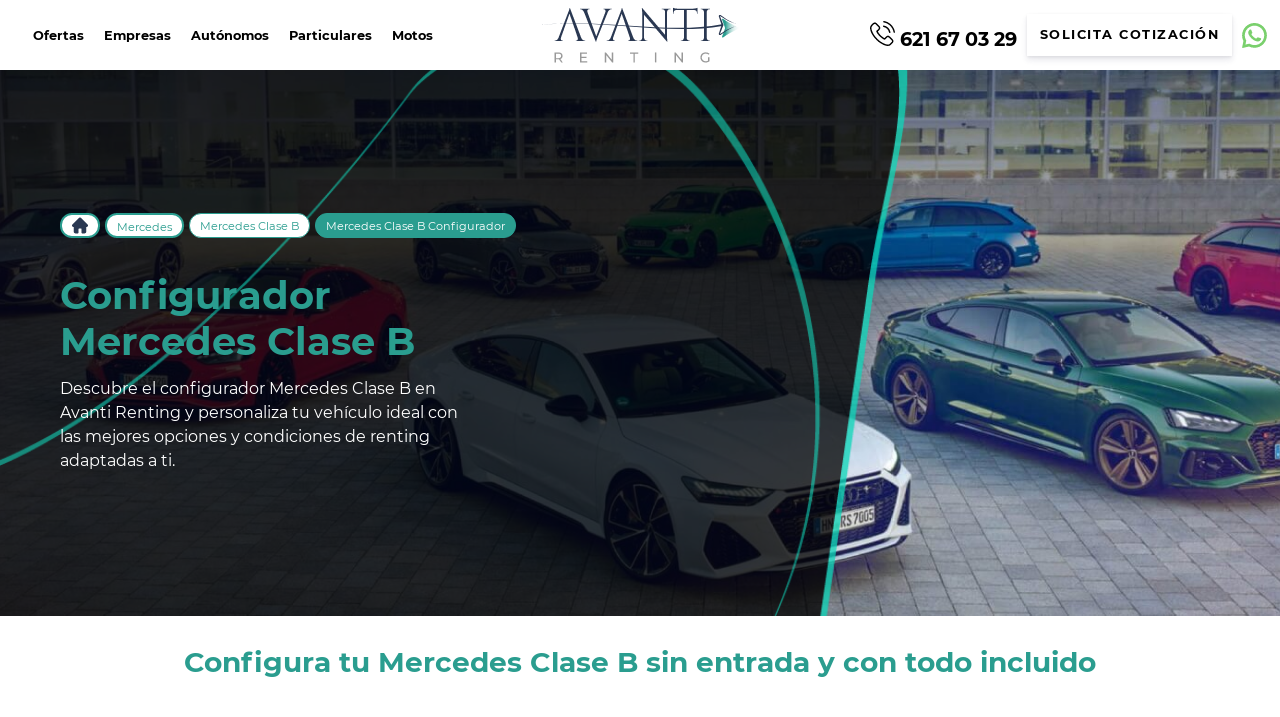

--- FILE ---
content_type: text/html; charset=UTF-8
request_url: https://avantirenting.es/mercedes/clase-b/configurador-clase-b/
body_size: 38197
content:
<!DOCTYPE html>
<html lang="es" prefix="og: https://ogp.me/ns#">

<head><meta charset="UTF-8"><script>if(navigator.userAgent.match(/MSIE|Internet Explorer/i)||navigator.userAgent.match(/Trident\/7\..*?rv:11/i)){var href=document.location.href;if(!href.match(/[?&]nowprocket/)){if(href.indexOf("?")==-1){if(href.indexOf("#")==-1){document.location.href=href+"?nowprocket=1"}else{document.location.href=href.replace("#","?nowprocket=1#")}}else{if(href.indexOf("#")==-1){document.location.href=href+"&nowprocket=1"}else{document.location.href=href.replace("#","&nowprocket=1#")}}}}</script><script>(()=>{class RocketLazyLoadScripts{constructor(){this.v="1.2.5.1",this.triggerEvents=["keydown","mousedown","mousemove","touchmove","touchstart","touchend","wheel"],this.userEventHandler=this.t.bind(this),this.touchStartHandler=this.i.bind(this),this.touchMoveHandler=this.o.bind(this),this.touchEndHandler=this.h.bind(this),this.clickHandler=this.u.bind(this),this.interceptedClicks=[],this.interceptedClickListeners=[],this.l(this),window.addEventListener("pageshow",(t=>{this.persisted=t.persisted,this.everythingLoaded&&this.m()})),document.addEventListener("DOMContentLoaded",(()=>{this.p()})),this.delayedScripts={normal:[],async:[],defer:[]},this.trash=[],this.allJQueries=[]}k(t){document.hidden?t.t():(this.triggerEvents.forEach((e=>window.addEventListener(e,t.userEventHandler,{passive:!0}))),window.addEventListener("touchstart",t.touchStartHandler,{passive:!0}),window.addEventListener("mousedown",t.touchStartHandler),document.addEventListener("visibilitychange",t.userEventHandler))}_(){this.triggerEvents.forEach((t=>window.removeEventListener(t,this.userEventHandler,{passive:!0}))),document.removeEventListener("visibilitychange",this.userEventHandler)}i(t){"HTML"!==t.target.tagName&&(window.addEventListener("touchend",this.touchEndHandler),window.addEventListener("mouseup",this.touchEndHandler),window.addEventListener("touchmove",this.touchMoveHandler,{passive:!0}),window.addEventListener("mousemove",this.touchMoveHandler),t.target.addEventListener("click",this.clickHandler),this.L(t.target,!0),this.M(t.target,"onclick","rocket-onclick"),this.C())}o(t){window.removeEventListener("touchend",this.touchEndHandler),window.removeEventListener("mouseup",this.touchEndHandler),window.removeEventListener("touchmove",this.touchMoveHandler,{passive:!0}),window.removeEventListener("mousemove",this.touchMoveHandler),t.target.removeEventListener("click",this.clickHandler),this.L(t.target,!1),this.M(t.target,"rocket-onclick","onclick"),this.O()}h(){window.removeEventListener("touchend",this.touchEndHandler),window.removeEventListener("mouseup",this.touchEndHandler),window.removeEventListener("touchmove",this.touchMoveHandler,{passive:!0}),window.removeEventListener("mousemove",this.touchMoveHandler)}u(t){t.target.removeEventListener("click",this.clickHandler),this.L(t.target,!1),this.M(t.target,"rocket-onclick","onclick"),this.interceptedClicks.push(t),t.preventDefault(),t.stopPropagation(),t.stopImmediatePropagation(),this.O()}D(){window.removeEventListener("touchstart",this.touchStartHandler,{passive:!0}),window.removeEventListener("mousedown",this.touchStartHandler),this.interceptedClicks.forEach((t=>{t.target.dispatchEvent(new MouseEvent("click",{view:t.view,bubbles:!0,cancelable:!0}))}))}l(t){EventTarget.prototype.addEventListenerBase=EventTarget.prototype.addEventListener,EventTarget.prototype.addEventListener=function(e,i,o){"click"!==e||t.windowLoaded||i===t.clickHandler||t.interceptedClickListeners.push({target:this,func:i,options:o}),(this||window).addEventListenerBase(e,i,o)}}L(t,e){this.interceptedClickListeners.forEach((i=>{i.target===t&&(e?t.removeEventListener("click",i.func,i.options):t.addEventListener("click",i.func,i.options))})),t.parentNode!==document.documentElement&&this.L(t.parentNode,e)}S(){return new Promise((t=>{this.T?this.O=t:t()}))}C(){this.T=!0}O(){this.T=!1}M(t,e,i){t.hasAttribute&&t.hasAttribute(e)&&(event.target.setAttribute(i,event.target.getAttribute(e)),event.target.removeAttribute(e))}t(){this._(this),"loading"===document.readyState?document.addEventListener("DOMContentLoaded",this.R.bind(this)):this.R()}p(){let t=[];document.querySelectorAll("script[type=rocketlazyloadscript][data-rocket-src]").forEach((e=>{let i=e.getAttribute("data-rocket-src");if(i&&0!==i.indexOf("data:")){0===i.indexOf("//")&&(i=location.protocol+i);try{const o=new URL(i).origin;o!==location.origin&&t.push({src:o,crossOrigin:e.crossOrigin||"module"===e.getAttribute("data-rocket-type")})}catch(t){}}})),t=[...new Map(t.map((t=>[JSON.stringify(t),t]))).values()],this.j(t,"preconnect")}async R(){this.lastBreath=Date.now(),this.P(this),this.F(this),this.q(),this.A(),this.I(),await this.U(this.delayedScripts.normal),await this.U(this.delayedScripts.defer),await this.U(this.delayedScripts.async);try{await this.W(),await this.H(this),await this.J()}catch(t){console.error(t)}window.dispatchEvent(new Event("rocket-allScriptsLoaded")),this.everythingLoaded=!0,this.S().then((()=>{this.D()})),this.N()}A(){document.querySelectorAll("script[type=rocketlazyloadscript]").forEach((t=>{t.hasAttribute("data-rocket-src")?t.hasAttribute("async")&&!1!==t.async?this.delayedScripts.async.push(t):t.hasAttribute("defer")&&!1!==t.defer||"module"===t.getAttribute("data-rocket-type")?this.delayedScripts.defer.push(t):this.delayedScripts.normal.push(t):this.delayedScripts.normal.push(t)}))}async B(t){if(await this.G(),!0!==t.noModule||!("noModule"in HTMLScriptElement.prototype))return new Promise((e=>{let i;function o(){(i||t).setAttribute("data-rocket-status","executed"),e()}try{if(navigator.userAgent.indexOf("Firefox/")>0||""===navigator.vendor)i=document.createElement("script"),[...t.attributes].forEach((t=>{let e=t.nodeName;"type"!==e&&("data-rocket-type"===e&&(e="type"),"data-rocket-src"===e&&(e="src"),i.setAttribute(e,t.nodeValue))})),t.text&&(i.text=t.text),i.hasAttribute("src")?(i.addEventListener("load",o),i.addEventListener("error",(function(){i.setAttribute("data-rocket-status","failed"),e()})),setTimeout((()=>{i.isConnected||e()}),1)):(i.text=t.text,o()),t.parentNode.replaceChild(i,t);else{const i=t.getAttribute("data-rocket-type"),n=t.getAttribute("data-rocket-src");i?(t.type=i,t.removeAttribute("data-rocket-type")):t.removeAttribute("type"),t.addEventListener("load",o),t.addEventListener("error",(function(){t.setAttribute("data-rocket-status","failed"),e()})),n?(t.removeAttribute("data-rocket-src"),t.src=n):t.src="data:text/javascript;base64,"+window.btoa(unescape(encodeURIComponent(t.text)))}}catch(i){t.setAttribute("data-rocket-status","failed"),e()}}));t.setAttribute("data-rocket-status","skipped")}async U(t){const e=t.shift();return e&&e.isConnected?(await this.B(e),this.U(t)):Promise.resolve()}I(){this.j([...this.delayedScripts.normal,...this.delayedScripts.defer,...this.delayedScripts.async],"preload")}j(t,e){var i=document.createDocumentFragment();t.forEach((t=>{const o=t.getAttribute&&t.getAttribute("data-rocket-src")||t.src;if(o){const n=document.createElement("link");n.href=o,n.rel=e,"preconnect"!==e&&(n.as="script"),t.getAttribute&&"module"===t.getAttribute("data-rocket-type")&&(n.crossOrigin=!0),t.crossOrigin&&(n.crossOrigin=t.crossOrigin),t.integrity&&(n.integrity=t.integrity),i.appendChild(n),this.trash.push(n)}})),document.head.appendChild(i)}P(t){let e={};function i(i,o){return e[o].eventsToRewrite.indexOf(i)>=0&&!t.everythingLoaded?"rocket-"+i:i}function o(t,o){!function(t){e[t]||(e[t]={originalFunctions:{add:t.addEventListener,remove:t.removeEventListener},eventsToRewrite:[]},t.addEventListener=function(){arguments[0]=i(arguments[0],t),e[t].originalFunctions.add.apply(t,arguments)},t.removeEventListener=function(){arguments[0]=i(arguments[0],t),e[t].originalFunctions.remove.apply(t,arguments)})}(t),e[t].eventsToRewrite.push(o)}function n(e,i){let o=e[i];e[i]=null,Object.defineProperty(e,i,{get:()=>o||function(){},set(n){t.everythingLoaded?o=n:e["rocket"+i]=o=n}})}o(document,"DOMContentLoaded"),o(window,"DOMContentLoaded"),o(window,"load"),o(window,"pageshow"),o(document,"readystatechange"),n(document,"onreadystatechange"),n(window,"onload"),n(window,"onpageshow")}F(t){let e;function i(e){return t.everythingLoaded?e:e.split(" ").map((t=>"load"===t||0===t.indexOf("load.")?"rocket-jquery-load":t)).join(" ")}function o(o){if(o&&o.fn&&!t.allJQueries.includes(o)){o.fn.ready=o.fn.init.prototype.ready=function(e){return t.domReadyFired?e.bind(document)(o):document.addEventListener("rocket-DOMContentLoaded",(()=>e.bind(document)(o))),o([])};const e=o.fn.on;o.fn.on=o.fn.init.prototype.on=function(){return this[0]===window&&("string"==typeof arguments[0]||arguments[0]instanceof String?arguments[0]=i(arguments[0]):"object"==typeof arguments[0]&&Object.keys(arguments[0]).forEach((t=>{const e=arguments[0][t];delete arguments[0][t],arguments[0][i(t)]=e}))),e.apply(this,arguments),this},t.allJQueries.push(o)}e=o}o(window.jQuery),Object.defineProperty(window,"jQuery",{get:()=>e,set(t){o(t)}})}async H(t){const e=document.querySelector("script[data-webpack]");e&&(await async function(){return new Promise((t=>{e.addEventListener("load",t),e.addEventListener("error",t)}))}(),await t.K(),await t.H(t))}async W(){this.domReadyFired=!0,await this.G(),document.dispatchEvent(new Event("rocket-readystatechange")),await this.G(),document.rocketonreadystatechange&&document.rocketonreadystatechange(),await this.G(),document.dispatchEvent(new Event("rocket-DOMContentLoaded")),await this.G(),window.dispatchEvent(new Event("rocket-DOMContentLoaded"))}async J(){await this.G(),document.dispatchEvent(new Event("rocket-readystatechange")),await this.G(),document.rocketonreadystatechange&&document.rocketonreadystatechange(),await this.G(),window.dispatchEvent(new Event("rocket-load")),await this.G(),window.rocketonload&&window.rocketonload(),await this.G(),this.allJQueries.forEach((t=>t(window).trigger("rocket-jquery-load"))),await this.G();const t=new Event("rocket-pageshow");t.persisted=this.persisted,window.dispatchEvent(t),await this.G(),window.rocketonpageshow&&window.rocketonpageshow({persisted:this.persisted}),this.windowLoaded=!0}m(){document.onreadystatechange&&document.onreadystatechange(),window.onload&&window.onload(),window.onpageshow&&window.onpageshow({persisted:this.persisted})}q(){const t=new Map;document.write=document.writeln=function(e){const i=document.currentScript;i||console.error("WPRocket unable to document.write this: "+e);const o=document.createRange(),n=i.parentElement;let s=t.get(i);void 0===s&&(s=i.nextSibling,t.set(i,s));const c=document.createDocumentFragment();o.setStart(c,0),c.appendChild(o.createContextualFragment(e)),n.insertBefore(c,s)}}async G(){Date.now()-this.lastBreath>45&&(await this.K(),this.lastBreath=Date.now())}async K(){return document.hidden?new Promise((t=>setTimeout(t))):new Promise((t=>requestAnimationFrame(t)))}N(){this.trash.forEach((t=>t.remove()))}static run(){const t=new RocketLazyLoadScripts;t.k(t)}}RocketLazyLoadScripts.run()})();</script>
<title>Configurador Mercedes Clase B | Configurar coche en España</title>
  <script type="rocketlazyloadscript">
    // Definir dataLayer y helper gtag antes de cualquier tag
    window.dataLayer = window.dataLayer || [];
    function gtag(){ dataLayer.push(arguments); }

    // Defaults: denegar todo salvo técnico/seguridad
    gtag('consent','default',{
      ad_user_data: 'denied',
      ad_personalization: 'denied',
      ad_storage: 'denied',
      analytics_storage: 'denied',
      personalization_storage: 'denied'
    });
  </script>
  <!-- Google Tag Manager -->
  <script type="rocketlazyloadscript">(function(w,d,s,l,i){w[l]=w[l]||[];w[l].push({'gtm.start':
new Date().getTime(),event:'gtm.js'});var f=d.getElementsByTagName(s)[0],
j=d.createElement(s),dl=l!='dataLayer'?'&l='+l:'';j.async=true;j.src=
'https://www.googletagmanager.com/gtm.js?id='+i+dl;f.parentNode.insertBefore(j,f);
})(window,document,'script','dataLayer','GTM-M6NNGFD');</script>
  <!-- End Google Tag Manager -->
  
  <meta http-equiv="X-UA-Compatible" content="IE=edge">
  <meta name="viewport" content="width=device-width, initial-scale=1, maximum-scale=5">
  <link rel="icon" href="https://avantirenting.es/wp-content/uploads/2024/08/cropped-favicon.png">
  <link rel="apple-touch-icon" href="https://avantirenting.es/wp-content/uploads/2024/08/cropped-favicon.png">
  	<style>img:is([sizes="auto" i], [sizes^="auto," i]) { contain-intrinsic-size: 3000px 1500px }</style>
	
<!-- Optimización en motores de búsqueda por Rank Math PRO -  https://rankmath.com/ -->
<meta name="description" content="Configurador Mercedes Clase B → Configura - Extras - Equipamiento - Características → Cuota de Renting | Todo Incluido | Sin Entrada"/>
<meta name="robots" content="follow, index, max-snippet:-1, max-video-preview:-1, max-image-preview:large"/>
<link rel="canonical" href="https://avantirenting.es/mercedes/clase-b/configurador-clase-b/" />
<meta property="og:locale" content="es_ES" />
<meta property="og:type" content="article" />
<meta property="og:title" content="Configurador Mercedes Clase B | Configurar coche en España" />
<meta property="og:description" content="Configurador Mercedes Clase B → Configura - Extras - Equipamiento - Características → Cuota de Renting | Todo Incluido | Sin Entrada" />
<meta property="og:url" content="https://avantirenting.es/mercedes/clase-b/configurador-clase-b/" />
<meta property="og:site_name" content="Avanti Renting" />
<meta property="article:publisher" content="https://www.facebook.com/avantirenting.es/" />
<meta name="twitter:card" content="summary_large_image" />
<meta name="twitter:title" content="Configurador Mercedes Clase B | Configurar coche en España" />
<meta name="twitter:description" content="Configurador Mercedes Clase B → Configura - Extras - Equipamiento - Características → Cuota de Renting | Todo Incluido | Sin Entrada" />
<!-- /Plugin Rank Math WordPress SEO -->

<script type="rocketlazyloadscript" data-rocket-type='application/javascript'  id='pys-version-script'>console.log('PixelYourSite Free version 11.1.3');</script>
<link rel='dns-prefetch' href='//challenges.cloudflare.com' />
<link rel='dns-prefetch' href='//cdnjs.cloudflare.com' />
<link rel='dns-prefetch' href='//code.jquery.com' />
<link rel='dns-prefetch' href='//cdn.converteai.net' />

<style id='wp-emoji-styles-inline-css' type='text/css'>

	img.wp-smiley, img.emoji {
		display: inline !important;
		border: none !important;
		box-shadow: none !important;
		height: 1em !important;
		width: 1em !important;
		margin: 0 0.07em !important;
		vertical-align: -0.1em !important;
		background: none !important;
		padding: 0 !important;
	}
</style>
<link data-minify="1" rel='stylesheet' id='woocommerce-layout-css' href='https://avantirenting.es/wp-content/cache/min/1/wp-content/plugins/woocommerce/assets/css/woocommerce-layout.css?ver=1767954370' type='text/css' media='all' />
<link data-minify="1" rel='stylesheet' id='woocommerce-smallscreen-css' href='https://avantirenting.es/wp-content/cache/min/1/wp-content/plugins/woocommerce/assets/css/woocommerce-smallscreen.css?ver=1767954370' type='text/css' media='only screen and (max-width: 768px)' />
<link data-minify="1" rel='stylesheet' id='woocommerce-general-css' href='https://avantirenting.es/wp-content/cache/min/1/wp-content/plugins/woocommerce/assets/css/woocommerce.css?ver=1767954370' type='text/css' media='all' />
<style id='woocommerce-inline-inline-css' type='text/css'>
.woocommerce form .form-row .required { visibility: visible; }
</style>
<link data-minify="1" rel='stylesheet' id='yith-infs-style-css' href='https://avantirenting.es/wp-content/cache/min/1/wp-content/plugins/yith-infinite-scrolling-premium/assets/css/frontend.css?ver=1767954370' type='text/css' media='all' />
<link rel='stylesheet' id='ywctm-frontend-css' href='https://avantirenting.es/wp-content/plugins/yith-woocommerce-catalog-mode/assets/css/frontend.min.css?ver=2.50.0' type='text/css' media='all' />
<style id='ywctm-frontend-inline-css' type='text/css'>
.widget.woocommerce.widget_shopping_cart{display: none !important}
</style>
<link data-minify="1" rel='stylesheet' id='brands-styles-css' href='https://avantirenting.es/wp-content/cache/min/1/wp-content/plugins/woocommerce/assets/css/brands.css?ver=1767954370' type='text/css' media='all' />
<link data-minify="1" rel='stylesheet' id='header-css' href='https://avantirenting.es/wp-content/cache/min/1/wp-content/themes/avantiRenting/assets/css/header.css?ver=1767954370' type='text/css' media='all' />
<link data-minify="1" rel='stylesheet' id='comun-css' href='https://avantirenting.es/wp-content/cache/min/1/wp-content/themes/avantiRenting/assets/css/comun.css?ver=1767954370' type='text/css' media='all' />
<link data-minify="1" rel='stylesheet' id='footer-css' href='https://avantirenting.es/wp-content/cache/min/1/wp-content/themes/avantiRenting/assets/css/footer.css?ver=1767954370' type='text/css' media='all' />
<link data-minify="1" rel='stylesheet' id='styles-css' href='https://avantirenting.es/wp-content/cache/min/1/wp-content/themes/avantiRenting/style.css?ver=1767954370' type='text/css' media='all' />
<link data-minify="1" rel='stylesheet' id='uacf7-frontend-style-css' href='https://avantirenting.es/wp-content/cache/min/1/wp-content/plugins/ultimate-addons-for-contact-form-7/assets/css/uacf7-frontend.css?ver=1767954370' type='text/css' media='all' />
<link data-minify="1" rel='stylesheet' id='uacf7-form-style-css' href='https://avantirenting.es/wp-content/cache/min/1/wp-content/plugins/ultimate-addons-for-contact-form-7/assets/css/form-style.css?ver=1767954370' type='text/css' media='all' />
<link data-minify="1" rel='stylesheet' id='uacf7-column-css' href='https://avantirenting.es/wp-content/cache/min/1/wp-content/plugins/ultimate-addons-for-contact-form-7/addons/column/grid/columns.css?ver=1767954370' type='text/css' media='all' />
<link data-minify="1" rel='stylesheet' id='uacf7-multistep-style-css' href='https://avantirenting.es/wp-content/cache/min/1/wp-content/plugins/ultimate-addons-for-contact-form-7/addons/multistep/assets/css/multistep.css?ver=1767954370' type='text/css' media='all' />
<link data-minify="1" rel='stylesheet' id='jquery-ui-style-css' href='https://avantirenting.es/wp-content/cache/min/1/ui/1.12.1/themes/base/jquery-ui.css?ver=1767954370' type='text/css' media='all' />
<link data-minify="1" rel='stylesheet' id='range-slider-style-css' href='https://avantirenting.es/wp-content/cache/min/1/wp-content/plugins/ultimate-addons-for-contact-form-7/addons/range-slider/css/style.css?ver=1767954370' type='text/css' media='all' />
<link rel='stylesheet' id='uacf7-country-select-main-css' href='https://avantirenting.es/wp-content/plugins/ultimate-addons-for-contact-form-7/addons/country-dropdown/assets/css/countrySelect.min.css?ver=6.8.3' type='text/css' media='all' />
<link data-minify="1" rel='stylesheet' id='uacf7-country-select-style-css' href='https://avantirenting.es/wp-content/cache/min/1/wp-content/plugins/ultimate-addons-for-contact-form-7/addons/country-dropdown/assets/css/style.css?ver=1767954370' type='text/css' media='all' />
<link data-minify="1" rel='stylesheet' id='shortcode_totalRenting-css' href='https://avantirenting.es/wp-content/cache/min/1/wp-content/plugins/shortcode_avantiRenting/css/style.css?ver=1767954370' type='text/css' media='all' />
<link data-minify="1" rel='stylesheet' id='cf7cf-style-css' href='https://avantirenting.es/wp-content/cache/min/1/wp-content/plugins/cf7-conditional-fields/style.css?ver=1767954370' type='text/css' media='all' />
<style id='cf7-metodo-desc-style-inline-css' type='text/css'>
.wpcf7 .metodo label { display:block; margin-bottom:14px; cursor:pointer; }
.wpcf7 .metodo .desc_opcion { display:none; margin:6px 0 0 26px; font-size:14px; color:#555; line-height:1.35; }
.wpcf7 .metodo .tick { font-weight:700; margin-right:6px; }
body.metodo-sms .botonVolver {text-align: center;}
body.metodo-sms .cajaBotones {display: flex; width: 100%; margin: auto; justify-content: center;}
body.metodo-sms #encabezado_sms {margin: auto auto; grid-row: 5; display: grid; grid-template-columns: 1fr; grid-template-rows: 1fr 1fr; margin-bottom: 20px; gap: 10px;}
</style>
<link data-minify="1" rel='stylesheet' id='dnd-upload-cf7-css' href='https://avantirenting.es/wp-content/cache/min/1/wp-content/plugins/drag-and-drop-multiple-file-upload-contact-form-7/assets/css/dnd-upload-cf7.css?ver=1767954370' type='text/css' media='all' />
<script type="text/javascript" id="cookie-law-info-js-extra">
/* <![CDATA[ */
var _ckyConfig = {"_ipData":[],"_assetsURL":"https:\/\/avantirenting.es\/wp-content\/plugins\/cookie-law-info\/lite\/frontend\/images\/","_publicURL":"https:\/\/avantirenting.es","_expiry":"365","_categories":[{"name":"Necesaria","slug":"necessary","isNecessary":true,"ccpaDoNotSell":true,"cookies":[],"active":true,"defaultConsent":{"gdpr":true,"ccpa":true}},{"name":"Funcional","slug":"functional","isNecessary":false,"ccpaDoNotSell":true,"cookies":[],"active":true,"defaultConsent":{"gdpr":false,"ccpa":false}},{"name":"Anal\u00edtica","slug":"analytics","isNecessary":false,"ccpaDoNotSell":true,"cookies":[],"active":true,"defaultConsent":{"gdpr":false,"ccpa":false}},{"name":"El rendimiento","slug":"performance","isNecessary":false,"ccpaDoNotSell":true,"cookies":[],"active":true,"defaultConsent":{"gdpr":false,"ccpa":false}},{"name":"Anuncio","slug":"advertisement","isNecessary":false,"ccpaDoNotSell":true,"cookies":[],"active":true,"defaultConsent":{"gdpr":false,"ccpa":false}}],"_activeLaw":"gdpr","_rootDomain":"","_block":"1","_showBanner":"1","_bannerConfig":{"settings":{"type":"box","preferenceCenterType":"popup","position":"bottom-left","applicableLaw":"gdpr"},"behaviours":{"reloadBannerOnAccept":false,"loadAnalyticsByDefault":false,"animations":{"onLoad":"animate","onHide":"sticky"}},"config":{"revisitConsent":{"status":true,"tag":"revisit-consent","position":"bottom-left","meta":{"url":"#"},"styles":{"background-color":"#0056A7"},"elements":{"title":{"type":"text","tag":"revisit-consent-title","status":true,"styles":{"color":"#0056a7"}}}},"preferenceCenter":{"toggle":{"status":true,"tag":"detail-category-toggle","type":"toggle","states":{"active":{"styles":{"background-color":"#1863DC"}},"inactive":{"styles":{"background-color":"#D0D5D2"}}}}},"categoryPreview":{"status":false,"toggle":{"status":true,"tag":"detail-category-preview-toggle","type":"toggle","states":{"active":{"styles":{"background-color":"#1863DC"}},"inactive":{"styles":{"background-color":"#D0D5D2"}}}}},"videoPlaceholder":{"status":true,"styles":{"background-color":"#000000","border-color":"#000000cc","color":"#ffffff"}},"readMore":{"status":false,"tag":"readmore-button","type":"link","meta":{"noFollow":true,"newTab":true},"styles":{"color":"#1863DC","background-color":"transparent","border-color":"transparent"}},"showMore":{"status":true,"tag":"show-desc-button","type":"button","styles":{"color":"#1863DC"}},"showLess":{"status":true,"tag":"hide-desc-button","type":"button","styles":{"color":"#1863DC"}},"alwaysActive":{"status":true,"tag":"always-active","styles":{"color":"#008000"}},"manualLinks":{"status":true,"tag":"manual-links","type":"link","styles":{"color":"#1863DC"}},"auditTable":{"status":true},"optOption":{"status":true,"toggle":{"status":true,"tag":"optout-option-toggle","type":"toggle","states":{"active":{"styles":{"background-color":"#1863dc"}},"inactive":{"styles":{"background-color":"#FFFFFF"}}}}}}},"_version":"3.3.6","_logConsent":"1","_tags":[{"tag":"accept-button","styles":{"color":"#FFFFFF","background-color":"#1863DC","border-color":"#1863DC"}},{"tag":"reject-button","styles":{"color":"#1863DC","background-color":"transparent","border-color":"#1863DC"}},{"tag":"settings-button","styles":{"color":"#1863DC","background-color":"transparent","border-color":"#1863DC"}},{"tag":"readmore-button","styles":{"color":"#1863DC","background-color":"transparent","border-color":"transparent"}},{"tag":"donotsell-button","styles":{"color":"#1863DC","background-color":"transparent","border-color":"transparent"}},{"tag":"show-desc-button","styles":{"color":"#1863DC"}},{"tag":"hide-desc-button","styles":{"color":"#1863DC"}},{"tag":"cky-always-active","styles":[]},{"tag":"cky-link","styles":[]},{"tag":"accept-button","styles":{"color":"#FFFFFF","background-color":"#1863DC","border-color":"#1863DC"}},{"tag":"revisit-consent","styles":{"background-color":"#0056A7"}}],"_shortCodes":[{"key":"cky_readmore","content":"<a href=\"#\" class=\"cky-policy\" aria-label=\"Lee mas\" target=\"_blank\" rel=\"noopener\" data-cky-tag=\"readmore-button\">Lee mas<\/a>","tag":"readmore-button","status":false,"attributes":{"rel":"nofollow","target":"_blank"}},{"key":"cky_show_desc","content":"<button class=\"cky-show-desc-btn\" data-cky-tag=\"show-desc-button\" aria-label=\"Mostrar m\u00e1s\">Mostrar m\u00e1s<\/button>","tag":"show-desc-button","status":true,"attributes":[]},{"key":"cky_hide_desc","content":"<button class=\"cky-show-desc-btn\" data-cky-tag=\"hide-desc-button\" aria-label=\"Mostrar menos\">Mostrar menos<\/button>","tag":"hide-desc-button","status":true,"attributes":[]},{"key":"cky_optout_show_desc","content":"[cky_optout_show_desc]","tag":"optout-show-desc-button","status":true,"attributes":[]},{"key":"cky_optout_hide_desc","content":"[cky_optout_hide_desc]","tag":"optout-hide-desc-button","status":true,"attributes":[]},{"key":"cky_category_toggle_label","content":"[cky_{{status}}_category_label] [cky_preference_{{category_slug}}_title]","tag":"","status":true,"attributes":[]},{"key":"cky_enable_category_label","content":"Enable","tag":"","status":true,"attributes":[]},{"key":"cky_disable_category_label","content":"Disable","tag":"","status":true,"attributes":[]},{"key":"cky_video_placeholder","content":"<div class=\"video-placeholder-normal\" data-cky-tag=\"video-placeholder\" id=\"[UNIQUEID]\"><p class=\"video-placeholder-text-normal\" data-cky-tag=\"placeholder-title\">Por favor acepte el consentimiento de cookies<\/p><\/div>","tag":"","status":true,"attributes":[]},{"key":"cky_enable_optout_label","content":"Enable","tag":"","status":true,"attributes":[]},{"key":"cky_disable_optout_label","content":"Disable","tag":"","status":true,"attributes":[]},{"key":"cky_optout_toggle_label","content":"[cky_{{status}}_optout_label] [cky_optout_option_title]","tag":"","status":true,"attributes":[]},{"key":"cky_optout_option_title","content":"Do Not Sell My Personal Information","tag":"","status":true,"attributes":[]},{"key":"cky_optout_close_label","content":"Close","tag":"","status":true,"attributes":[]},{"key":"cky_preference_close_label","content":"Close","tag":"","status":true,"attributes":[]}],"_rtl":"","_language":"en","_providersToBlock":[]};
var _ckyStyles = {"css":".cky-overlay{background: #000000; opacity: 0.4; position: fixed; top: 0; left: 0; width: 100%; height: 100%; z-index: 99999999;}.cky-hide{display: none;}.cky-btn-revisit-wrapper{display: flex; align-items: center; justify-content: center; background: #0056a7; width: 45px; height: 45px; border-radius: 50%; position: fixed; z-index: 999999; cursor: pointer;}.cky-revisit-bottom-left{bottom: 15px; left: 15px;}.cky-revisit-bottom-right{bottom: 15px; right: 15px;}.cky-btn-revisit-wrapper .cky-btn-revisit{display: flex; align-items: center; justify-content: center; background: none; border: none; cursor: pointer; position: relative; margin: 0; padding: 0;}.cky-btn-revisit-wrapper .cky-btn-revisit img{max-width: fit-content; margin: 0; height: 30px; width: 30px;}.cky-revisit-bottom-left:hover::before{content: attr(data-tooltip); position: absolute; background: #4e4b66; color: #ffffff; left: calc(100% + 7px); font-size: 12px; line-height: 16px; width: max-content; padding: 4px 8px; border-radius: 4px;}.cky-revisit-bottom-left:hover::after{position: absolute; content: \"\"; border: 5px solid transparent; left: calc(100% + 2px); border-left-width: 0; border-right-color: #4e4b66;}.cky-revisit-bottom-right:hover::before{content: attr(data-tooltip); position: absolute; background: #4e4b66; color: #ffffff; right: calc(100% + 7px); font-size: 12px; line-height: 16px; width: max-content; padding: 4px 8px; border-radius: 4px;}.cky-revisit-bottom-right:hover::after{position: absolute; content: \"\"; border: 5px solid transparent; right: calc(100% + 2px); border-right-width: 0; border-left-color: #4e4b66;}.cky-revisit-hide{display: none;}.cky-consent-container{position: fixed; width: 440px; box-sizing: border-box; z-index: 9999999; border-radius: 6px;}.cky-consent-container .cky-consent-bar{background: #ffffff; border: 1px solid; padding: 20px 26px; box-shadow: 0 -1px 10px 0 #acabab4d; border-radius: 6px;}.cky-box-bottom-left{bottom: 40px; left: 40px;}.cky-box-bottom-right{bottom: 40px; right: 40px;}.cky-box-top-left{top: 40px; left: 40px;}.cky-box-top-right{top: 40px; right: 40px;}.cky-custom-brand-logo-wrapper .cky-custom-brand-logo{width: 100px; height: auto; margin: 0 0 12px 0;}.cky-notice .cky-title{color: #212121; font-weight: 700; font-size: 18px; line-height: 24px; margin: 0 0 12px 0;}.cky-notice-des *,.cky-preference-content-wrapper *,.cky-accordion-header-des *,.cky-gpc-wrapper .cky-gpc-desc *{font-size: 14px;}.cky-notice-des{color: #212121; font-size: 14px; line-height: 24px; font-weight: 400;}.cky-notice-des img{height: 25px; width: 25px;}.cky-consent-bar .cky-notice-des p,.cky-gpc-wrapper .cky-gpc-desc p,.cky-preference-body-wrapper .cky-preference-content-wrapper p,.cky-accordion-header-wrapper .cky-accordion-header-des p,.cky-cookie-des-table li div:last-child p{color: inherit; margin-top: 0; overflow-wrap: break-word;}.cky-notice-des P:last-child,.cky-preference-content-wrapper p:last-child,.cky-cookie-des-table li div:last-child p:last-child,.cky-gpc-wrapper .cky-gpc-desc p:last-child{margin-bottom: 0;}.cky-notice-des a.cky-policy,.cky-notice-des button.cky-policy{font-size: 14px; color: #1863dc; white-space: nowrap; cursor: pointer; background: transparent; border: 1px solid; text-decoration: underline;}.cky-notice-des button.cky-policy{padding: 0;}.cky-notice-des a.cky-policy:focus-visible,.cky-notice-des button.cky-policy:focus-visible,.cky-preference-content-wrapper .cky-show-desc-btn:focus-visible,.cky-accordion-header .cky-accordion-btn:focus-visible,.cky-preference-header .cky-btn-close:focus-visible,.cky-switch input[type=\"checkbox\"]:focus-visible,.cky-footer-wrapper a:focus-visible,.cky-btn:focus-visible{outline: 2px solid #1863dc; outline-offset: 2px;}.cky-btn:focus:not(:focus-visible),.cky-accordion-header .cky-accordion-btn:focus:not(:focus-visible),.cky-preference-content-wrapper .cky-show-desc-btn:focus:not(:focus-visible),.cky-btn-revisit-wrapper .cky-btn-revisit:focus:not(:focus-visible),.cky-preference-header .cky-btn-close:focus:not(:focus-visible),.cky-consent-bar .cky-banner-btn-close:focus:not(:focus-visible){outline: 0;}button.cky-show-desc-btn:not(:hover):not(:active){color: #1863dc; background: transparent;}button.cky-accordion-btn:not(:hover):not(:active),button.cky-banner-btn-close:not(:hover):not(:active),button.cky-btn-revisit:not(:hover):not(:active),button.cky-btn-close:not(:hover):not(:active){background: transparent;}.cky-consent-bar button:hover,.cky-modal.cky-modal-open button:hover,.cky-consent-bar button:focus,.cky-modal.cky-modal-open button:focus{text-decoration: none;}.cky-notice-btn-wrapper{display: flex; justify-content: flex-start; align-items: center; flex-wrap: wrap; margin-top: 16px;}.cky-notice-btn-wrapper .cky-btn{text-shadow: none; box-shadow: none;}.cky-btn{flex: auto; max-width: 100%; font-size: 14px; font-family: inherit; line-height: 24px; padding: 8px; font-weight: 500; margin: 0 8px 0 0; border-radius: 2px; cursor: pointer; text-align: center; text-transform: none; min-height: 0;}.cky-btn:hover{opacity: 0.8;}.cky-btn-customize{color: #1863dc; background: transparent; border: 2px solid #1863dc;}.cky-btn-reject{color: #1863dc; background: transparent; border: 2px solid #1863dc;}.cky-btn-accept{background: #1863dc; color: #ffffff; border: 2px solid #1863dc;}.cky-btn:last-child{margin-right: 0;}@media (max-width: 576px){.cky-box-bottom-left{bottom: 0; left: 0;}.cky-box-bottom-right{bottom: 0; right: 0;}.cky-box-top-left{top: 0; left: 0;}.cky-box-top-right{top: 0; right: 0;}}@media (max-height: 480px){.cky-consent-container{max-height: 100vh;overflow-y: scroll}.cky-notice-des{max-height: unset !important;overflow-y: unset !important}.cky-preference-center{height: 100vh;overflow: auto !important}.cky-preference-center .cky-preference-body-wrapper{overflow: unset}}@media (max-width: 440px){.cky-box-bottom-left, .cky-box-bottom-right, .cky-box-top-left, .cky-box-top-right{width: 100%; max-width: 100%;}.cky-consent-container .cky-consent-bar{padding: 20px 0;}.cky-custom-brand-logo-wrapper, .cky-notice .cky-title, .cky-notice-des, .cky-notice-btn-wrapper{padding: 0 24px;}.cky-notice-des{max-height: 40vh; overflow-y: scroll;}.cky-notice-btn-wrapper{flex-direction: column; margin-top: 0;}.cky-btn{width: 100%; margin: 10px 0 0 0;}.cky-notice-btn-wrapper .cky-btn-customize{order: 2;}.cky-notice-btn-wrapper .cky-btn-reject{order: 3;}.cky-notice-btn-wrapper .cky-btn-accept{order: 1; margin-top: 16px;}}@media (max-width: 352px){.cky-notice .cky-title{font-size: 16px;}.cky-notice-des *{font-size: 12px;}.cky-notice-des, .cky-btn{font-size: 12px;}}.cky-modal.cky-modal-open{display: flex; visibility: visible; -webkit-transform: translate(-50%, -50%); -moz-transform: translate(-50%, -50%); -ms-transform: translate(-50%, -50%); -o-transform: translate(-50%, -50%); transform: translate(-50%, -50%); top: 50%; left: 50%; transition: all 1s ease;}.cky-modal{box-shadow: 0 32px 68px rgba(0, 0, 0, 0.3); margin: 0 auto; position: fixed; max-width: 100%; background: #ffffff; top: 50%; box-sizing: border-box; border-radius: 6px; z-index: 999999999; color: #212121; -webkit-transform: translate(-50%, 100%); -moz-transform: translate(-50%, 100%); -ms-transform: translate(-50%, 100%); -o-transform: translate(-50%, 100%); transform: translate(-50%, 100%); visibility: hidden; transition: all 0s ease;}.cky-preference-center{max-height: 79vh; overflow: hidden; width: 845px; overflow: hidden; flex: 1 1 0; display: flex; flex-direction: column; border-radius: 6px;}.cky-preference-header{display: flex; align-items: center; justify-content: space-between; padding: 22px 24px; border-bottom: 1px solid;}.cky-preference-header .cky-preference-title{font-size: 18px; font-weight: 700; line-height: 24px;}.cky-preference-header .cky-btn-close{margin: 0; cursor: pointer; vertical-align: middle; padding: 0; background: none; border: none; width: 24px; height: 24px; min-height: 0; line-height: 0; text-shadow: none; box-shadow: none;}.cky-preference-header .cky-btn-close img{margin: 0; height: 10px; width: 10px;}.cky-preference-body-wrapper{padding: 0 24px; flex: 1; overflow: auto; box-sizing: border-box;}.cky-preference-content-wrapper,.cky-gpc-wrapper .cky-gpc-desc{font-size: 14px; line-height: 24px; font-weight: 400; padding: 12px 0;}.cky-preference-content-wrapper{border-bottom: 1px solid;}.cky-preference-content-wrapper img{height: 25px; width: 25px;}.cky-preference-content-wrapper .cky-show-desc-btn{font-size: 14px; font-family: inherit; color: #1863dc; text-decoration: none; line-height: 24px; padding: 0; margin: 0; white-space: nowrap; cursor: pointer; background: transparent; border-color: transparent; text-transform: none; min-height: 0; text-shadow: none; box-shadow: none;}.cky-accordion-wrapper{margin-bottom: 10px;}.cky-accordion{border-bottom: 1px solid;}.cky-accordion:last-child{border-bottom: none;}.cky-accordion .cky-accordion-item{display: flex; margin-top: 10px;}.cky-accordion .cky-accordion-body{display: none;}.cky-accordion.cky-accordion-active .cky-accordion-body{display: block; padding: 0 22px; margin-bottom: 16px;}.cky-accordion-header-wrapper{cursor: pointer; width: 100%;}.cky-accordion-item .cky-accordion-header{display: flex; justify-content: space-between; align-items: center;}.cky-accordion-header .cky-accordion-btn{font-size: 16px; font-family: inherit; color: #212121; line-height: 24px; background: none; border: none; font-weight: 700; padding: 0; margin: 0; cursor: pointer; text-transform: none; min-height: 0; text-shadow: none; box-shadow: none;}.cky-accordion-header .cky-always-active{color: #008000; font-weight: 600; line-height: 24px; font-size: 14px;}.cky-accordion-header-des{font-size: 14px; line-height: 24px; margin: 10px 0 16px 0;}.cky-accordion-chevron{margin-right: 22px; position: relative; cursor: pointer;}.cky-accordion-chevron-hide{display: none;}.cky-accordion .cky-accordion-chevron i::before{content: \"\"; position: absolute; border-right: 1.4px solid; border-bottom: 1.4px solid; border-color: inherit; height: 6px; width: 6px; -webkit-transform: rotate(-45deg); -moz-transform: rotate(-45deg); -ms-transform: rotate(-45deg); -o-transform: rotate(-45deg); transform: rotate(-45deg); transition: all 0.2s ease-in-out; top: 8px;}.cky-accordion.cky-accordion-active .cky-accordion-chevron i::before{-webkit-transform: rotate(45deg); -moz-transform: rotate(45deg); -ms-transform: rotate(45deg); -o-transform: rotate(45deg); transform: rotate(45deg);}.cky-audit-table{background: #f4f4f4; border-radius: 6px;}.cky-audit-table .cky-empty-cookies-text{color: inherit; font-size: 12px; line-height: 24px; margin: 0; padding: 10px;}.cky-audit-table .cky-cookie-des-table{font-size: 12px; line-height: 24px; font-weight: normal; padding: 15px 10px; border-bottom: 1px solid; border-bottom-color: inherit; margin: 0;}.cky-audit-table .cky-cookie-des-table:last-child{border-bottom: none;}.cky-audit-table .cky-cookie-des-table li{list-style-type: none; display: flex; padding: 3px 0;}.cky-audit-table .cky-cookie-des-table li:first-child{padding-top: 0;}.cky-cookie-des-table li div:first-child{width: 100px; font-weight: 600; word-break: break-word; word-wrap: break-word;}.cky-cookie-des-table li div:last-child{flex: 1; word-break: break-word; word-wrap: break-word; margin-left: 8px;}.cky-footer-shadow{display: block; width: 100%; height: 40px; background: linear-gradient(180deg, rgba(255, 255, 255, 0) 0%, #ffffff 100%); position: absolute; bottom: calc(100% - 1px);}.cky-footer-wrapper{position: relative;}.cky-prefrence-btn-wrapper{display: flex; flex-wrap: wrap; align-items: center; justify-content: center; padding: 22px 24px; border-top: 1px solid;}.cky-prefrence-btn-wrapper .cky-btn{flex: auto; max-width: 100%; text-shadow: none; box-shadow: none;}.cky-btn-preferences{color: #1863dc; background: transparent; border: 2px solid #1863dc;}.cky-preference-header,.cky-preference-body-wrapper,.cky-preference-content-wrapper,.cky-accordion-wrapper,.cky-accordion,.cky-accordion-wrapper,.cky-footer-wrapper,.cky-prefrence-btn-wrapper{border-color: inherit;}@media (max-width: 845px){.cky-modal{max-width: calc(100% - 16px);}}@media (max-width: 576px){.cky-modal{max-width: 100%;}.cky-preference-center{max-height: 100vh;}.cky-prefrence-btn-wrapper{flex-direction: column;}.cky-accordion.cky-accordion-active .cky-accordion-body{padding-right: 0;}.cky-prefrence-btn-wrapper .cky-btn{width: 100%; margin: 10px 0 0 0;}.cky-prefrence-btn-wrapper .cky-btn-reject{order: 3;}.cky-prefrence-btn-wrapper .cky-btn-accept{order: 1; margin-top: 0;}.cky-prefrence-btn-wrapper .cky-btn-preferences{order: 2;}}@media (max-width: 425px){.cky-accordion-chevron{margin-right: 15px;}.cky-notice-btn-wrapper{margin-top: 0;}.cky-accordion.cky-accordion-active .cky-accordion-body{padding: 0 15px;}}@media (max-width: 352px){.cky-preference-header .cky-preference-title{font-size: 16px;}.cky-preference-header{padding: 16px 24px;}.cky-preference-content-wrapper *, .cky-accordion-header-des *{font-size: 12px;}.cky-preference-content-wrapper, .cky-preference-content-wrapper .cky-show-more, .cky-accordion-header .cky-always-active, .cky-accordion-header-des, .cky-preference-content-wrapper .cky-show-desc-btn, .cky-notice-des a.cky-policy{font-size: 12px;}.cky-accordion-header .cky-accordion-btn{font-size: 14px;}}.cky-switch{display: flex;}.cky-switch input[type=\"checkbox\"]{position: relative; width: 44px; height: 24px; margin: 0; background: #d0d5d2; -webkit-appearance: none; border-radius: 50px; cursor: pointer; outline: 0; border: none; top: 0;}.cky-switch input[type=\"checkbox\"]:checked{background: #1863dc;}.cky-switch input[type=\"checkbox\"]:before{position: absolute; content: \"\"; height: 20px; width: 20px; left: 2px; bottom: 2px; border-radius: 50%; background-color: white; -webkit-transition: 0.4s; transition: 0.4s; margin: 0;}.cky-switch input[type=\"checkbox\"]:after{display: none;}.cky-switch input[type=\"checkbox\"]:checked:before{-webkit-transform: translateX(20px); -ms-transform: translateX(20px); transform: translateX(20px);}@media (max-width: 425px){.cky-switch input[type=\"checkbox\"]{width: 38px; height: 21px;}.cky-switch input[type=\"checkbox\"]:before{height: 17px; width: 17px;}.cky-switch input[type=\"checkbox\"]:checked:before{-webkit-transform: translateX(17px); -ms-transform: translateX(17px); transform: translateX(17px);}}.cky-consent-bar .cky-banner-btn-close{position: absolute; right: 9px; top: 5px; background: none; border: none; cursor: pointer; padding: 0; margin: 0; min-height: 0; line-height: 0; height: 24px; width: 24px; text-shadow: none; box-shadow: none;}.cky-consent-bar .cky-banner-btn-close img{height: 9px; width: 9px; margin: 0;}.cky-notice-group{font-size: 14px; line-height: 24px; font-weight: 400; color: #212121;}.cky-notice-btn-wrapper .cky-btn-do-not-sell{font-size: 14px; line-height: 24px; padding: 6px 0; margin: 0; font-weight: 500; background: none; border-radius: 2px; border: none; cursor: pointer; text-align: left; color: #1863dc; background: transparent; border-color: transparent; box-shadow: none; text-shadow: none;}.cky-consent-bar .cky-banner-btn-close:focus-visible,.cky-notice-btn-wrapper .cky-btn-do-not-sell:focus-visible,.cky-opt-out-btn-wrapper .cky-btn:focus-visible,.cky-opt-out-checkbox-wrapper input[type=\"checkbox\"].cky-opt-out-checkbox:focus-visible{outline: 2px solid #1863dc; outline-offset: 2px;}@media (max-width: 440px){.cky-consent-container{width: 100%;}}@media (max-width: 352px){.cky-notice-des a.cky-policy, .cky-notice-btn-wrapper .cky-btn-do-not-sell{font-size: 12px;}}.cky-opt-out-wrapper{padding: 12px 0;}.cky-opt-out-wrapper .cky-opt-out-checkbox-wrapper{display: flex; align-items: center;}.cky-opt-out-checkbox-wrapper .cky-opt-out-checkbox-label{font-size: 16px; font-weight: 700; line-height: 24px; margin: 0 0 0 12px; cursor: pointer;}.cky-opt-out-checkbox-wrapper input[type=\"checkbox\"].cky-opt-out-checkbox{background-color: #ffffff; border: 1px solid black; width: 20px; height: 18.5px; margin: 0; -webkit-appearance: none; position: relative; display: flex; align-items: center; justify-content: center; border-radius: 2px; cursor: pointer;}.cky-opt-out-checkbox-wrapper input[type=\"checkbox\"].cky-opt-out-checkbox:checked{background-color: #1863dc; border: none;}.cky-opt-out-checkbox-wrapper input[type=\"checkbox\"].cky-opt-out-checkbox:checked::after{left: 6px; bottom: 4px; width: 7px; height: 13px; border: solid #ffffff; border-width: 0 3px 3px 0; border-radius: 2px; -webkit-transform: rotate(45deg); -ms-transform: rotate(45deg); transform: rotate(45deg); content: \"\"; position: absolute; box-sizing: border-box;}.cky-opt-out-checkbox-wrapper.cky-disabled .cky-opt-out-checkbox-label,.cky-opt-out-checkbox-wrapper.cky-disabled input[type=\"checkbox\"].cky-opt-out-checkbox{cursor: no-drop;}.cky-gpc-wrapper{margin: 0 0 0 32px;}.cky-footer-wrapper .cky-opt-out-btn-wrapper{display: flex; flex-wrap: wrap; align-items: center; justify-content: center; padding: 22px 24px;}.cky-opt-out-btn-wrapper .cky-btn{flex: auto; max-width: 100%; text-shadow: none; box-shadow: none;}.cky-opt-out-btn-wrapper .cky-btn-cancel{border: 1px solid #dedfe0; background: transparent; color: #858585;}.cky-opt-out-btn-wrapper .cky-btn-confirm{background: #1863dc; color: #ffffff; border: 1px solid #1863dc;}@media (max-width: 352px){.cky-opt-out-checkbox-wrapper .cky-opt-out-checkbox-label{font-size: 14px;}.cky-gpc-wrapper .cky-gpc-desc, .cky-gpc-wrapper .cky-gpc-desc *{font-size: 12px;}.cky-opt-out-checkbox-wrapper input[type=\"checkbox\"].cky-opt-out-checkbox{width: 16px; height: 16px;}.cky-opt-out-checkbox-wrapper input[type=\"checkbox\"].cky-opt-out-checkbox:checked::after{left: 5px; bottom: 4px; width: 3px; height: 9px;}.cky-gpc-wrapper{margin: 0 0 0 28px;}}.video-placeholder-youtube{background-size: 100% 100%; background-position: center; background-repeat: no-repeat; background-color: #b2b0b059; position: relative; display: flex; align-items: center; justify-content: center; max-width: 100%;}.video-placeholder-text-youtube{text-align: center; align-items: center; padding: 10px 16px; background-color: #000000cc; color: #ffffff; border: 1px solid; border-radius: 2px; cursor: pointer;}.video-placeholder-normal{background-image: url(\"\/wp-content\/plugins\/cookie-law-info\/lite\/frontend\/images\/placeholder.svg\"); background-size: 80px; background-position: center; background-repeat: no-repeat; background-color: #b2b0b059; position: relative; display: flex; align-items: flex-end; justify-content: center; max-width: 100%;}.video-placeholder-text-normal{align-items: center; padding: 10px 16px; text-align: center; border: 1px solid; border-radius: 2px; cursor: pointer;}.cky-rtl{direction: rtl; text-align: right;}.cky-rtl .cky-banner-btn-close{left: 9px; right: auto;}.cky-rtl .cky-notice-btn-wrapper .cky-btn:last-child{margin-right: 8px;}.cky-rtl .cky-notice-btn-wrapper .cky-btn:first-child{margin-right: 0;}.cky-rtl .cky-notice-btn-wrapper{margin-left: 0; margin-right: 15px;}.cky-rtl .cky-prefrence-btn-wrapper .cky-btn{margin-right: 8px;}.cky-rtl .cky-prefrence-btn-wrapper .cky-btn:first-child{margin-right: 0;}.cky-rtl .cky-accordion .cky-accordion-chevron i::before{border: none; border-left: 1.4px solid; border-top: 1.4px solid; left: 12px;}.cky-rtl .cky-accordion.cky-accordion-active .cky-accordion-chevron i::before{-webkit-transform: rotate(-135deg); -moz-transform: rotate(-135deg); -ms-transform: rotate(-135deg); -o-transform: rotate(-135deg); transform: rotate(-135deg);}@media (max-width: 768px){.cky-rtl .cky-notice-btn-wrapper{margin-right: 0;}}@media (max-width: 576px){.cky-rtl .cky-notice-btn-wrapper .cky-btn:last-child{margin-right: 0;}.cky-rtl .cky-prefrence-btn-wrapper .cky-btn{margin-right: 0;}.cky-rtl .cky-accordion.cky-accordion-active .cky-accordion-body{padding: 0 22px 0 0;}}@media (max-width: 425px){.cky-rtl .cky-accordion.cky-accordion-active .cky-accordion-body{padding: 0 15px 0 0;}}.cky-rtl .cky-opt-out-btn-wrapper .cky-btn{margin-right: 12px;}.cky-rtl .cky-opt-out-btn-wrapper .cky-btn:first-child{margin-right: 0;}.cky-rtl .cky-opt-out-checkbox-wrapper .cky-opt-out-checkbox-label{margin: 0 12px 0 0;}"};
/* ]]> */
</script>
<script type="rocketlazyloadscript" data-rocket-type="text/javascript" data-rocket-src="https://avantirenting.es/wp-content/plugins/cookie-law-info/lite/frontend/js/script.min.js?ver=3.3.6" id="cookie-law-info-js" defer></script>
<script type="text/javascript" id="jquery-core-js-extra">
/* <![CDATA[ */
var pysFacebookRest = {"restApiUrl":"https:\/\/avantirenting.es\/wp-json\/pys-facebook\/v1\/event","debug":""};
/* ]]> */
</script>
<script type="text/javascript" src="https://avantirenting.es/wp-includes/js/jquery/jquery.min.js?ver=3.7.1" id="jquery-core-js"></script>
<script type="rocketlazyloadscript" data-rocket-type="text/javascript" data-rocket-src="https://avantirenting.es/wp-includes/js/jquery/jquery-migrate.min.js?ver=3.4.1" id="jquery-migrate-js" defer></script>
<script type="rocketlazyloadscript" data-minify="1" data-rocket-type="text/javascript" data-rocket-src="https://avantirenting.es/wp-content/cache/min/1/wp-content/plugins/handl-utm-grabber/js/js.cookie.js?ver=1767954370" id="js.cookie-js" defer></script>
<script type="text/javascript" id="handl-utm-grabber-js-extra">
/* <![CDATA[ */
var handl_utm = [];
/* ]]> */
</script>
<script type="rocketlazyloadscript" data-minify="1" data-rocket-type="text/javascript" data-rocket-src="https://avantirenting.es/wp-content/cache/min/1/wp-content/plugins/handl-utm-grabber/js/handl-utm-grabber.js?ver=1767954370" id="handl-utm-grabber-js" defer></script>
<script type="rocketlazyloadscript" data-rocket-type="text/javascript" data-rocket-src="https://avantirenting.es/wp-content/plugins/woocommerce/assets/js/jquery-blockui/jquery.blockUI.min.js?ver=2.7.0-wc.10.3.7" id="wc-jquery-blockui-js" defer="defer" data-wp-strategy="defer"></script>
<script type="text/javascript" id="wc-add-to-cart-js-extra">
/* <![CDATA[ */
var wc_add_to_cart_params = {"ajax_url":"\/wp-admin\/admin-ajax.php","wc_ajax_url":"\/?wc-ajax=%%endpoint%%","i18n_view_cart":"Ver carrito","cart_url":"https:\/\/avantirenting.es","is_cart":"","cart_redirect_after_add":"no"};
/* ]]> */
</script>
<script type="rocketlazyloadscript" data-rocket-type="text/javascript" data-rocket-src="https://avantirenting.es/wp-content/plugins/woocommerce/assets/js/frontend/add-to-cart.min.js?ver=10.3.7" id="wc-add-to-cart-js" defer="defer" data-wp-strategy="defer"></script>
<script type="rocketlazyloadscript" data-rocket-type="text/javascript" data-rocket-src="https://avantirenting.es/wp-content/plugins/woocommerce/assets/js/js-cookie/js.cookie.min.js?ver=2.1.4-wc.10.3.7" id="wc-js-cookie-js" defer="defer" data-wp-strategy="defer"></script>
<script type="text/javascript" id="woocommerce-js-extra">
/* <![CDATA[ */
var woocommerce_params = {"ajax_url":"\/wp-admin\/admin-ajax.php","wc_ajax_url":"\/?wc-ajax=%%endpoint%%","i18n_password_show":"Mostrar contrase\u00f1a","i18n_password_hide":"Ocultar contrase\u00f1a"};
/* ]]> */
</script>
<script type="rocketlazyloadscript" data-rocket-type="text/javascript" data-rocket-src="https://avantirenting.es/wp-content/plugins/woocommerce/assets/js/frontend/woocommerce.min.js?ver=10.3.7" id="woocommerce-js" defer="defer" data-wp-strategy="defer"></script>
<script type="rocketlazyloadscript" data-rocket-type="text/javascript" data-rocket-src="https://avantirenting.es/wp-content/plugins/pixelyoursite/dist/scripts/jquery.bind-first-0.2.3.min.js?ver=6.8.3" id="jquery-bind-first-js" defer></script>
<script type="rocketlazyloadscript" data-rocket-type="text/javascript" data-rocket-src="https://avantirenting.es/wp-content/plugins/pixelyoursite/dist/scripts/js.cookie-2.1.3.min.js?ver=2.1.3" id="js-cookie-pys-js" defer></script>
<script type="rocketlazyloadscript" data-rocket-type="text/javascript" data-rocket-src="https://avantirenting.es/wp-content/plugins/pixelyoursite/dist/scripts/tld.min.js?ver=2.3.1" id="js-tld-js" defer></script>
<script type="text/javascript" id="pys-js-extra">
/* <![CDATA[ */
var pysOptions = {"staticEvents":{"facebook":{"woo_view_category":[{"delay":0,"type":"static","name":"ViewCategory","pixelIds":["1381129796490560"],"eventID":"8c37d225-186c-4cfb-9d49-73343c476a78","params":{"content_type":"product","content_category":"Mercedes Clase B, Mercedes","content_name":"Mercedes Clase B Configurador","page_title":"Mercedes Clase B Configurador","post_type":"product_cat","post_id":3745,"plugin":"PixelYourSite","user_role":"guest","event_url":"avantirenting.es\/mercedes\/clase-b\/configurador-clase-b\/"},"e_id":"woo_view_category","ids":[],"hasTimeWindow":false,"timeWindow":0,"woo_order":"","edd_order":""}],"init_event":[{"delay":0,"type":"static","ajaxFire":false,"name":"PageView","pixelIds":["1381129796490560"],"eventID":"308f80db-e193-4a63-a76a-d01a94f35a94","params":{"page_title":"Mercedes Clase B Configurador","post_type":"product_cat","post_id":3745,"plugin":"PixelYourSite","user_role":"guest","event_url":"avantirenting.es\/mercedes\/clase-b\/configurador-clase-b\/"},"e_id":"init_event","ids":[],"hasTimeWindow":false,"timeWindow":0,"woo_order":"","edd_order":""}]}},"dynamicEvents":[],"triggerEvents":[],"triggerEventTypes":[],"facebook":{"pixelIds":["1381129796490560"],"advancedMatching":[],"advancedMatchingEnabled":true,"removeMetadata":true,"wooVariableAsSimple":false,"serverApiEnabled":true,"wooCRSendFromServer":false,"send_external_id":null,"enabled_medical":false,"do_not_track_medical_param":["event_url","post_title","page_title","landing_page","content_name","categories","category_name","tags"],"meta_ldu":false},"debug":"","siteUrl":"https:\/\/avantirenting.es","ajaxUrl":"https:\/\/avantirenting.es\/wp-admin\/admin-ajax.php","ajax_event":"224e6ba2d1","enable_remove_download_url_param":"1","cookie_duration":"7","last_visit_duration":"60","enable_success_send_form":"","ajaxForServerEvent":"1","ajaxForServerStaticEvent":"1","useSendBeacon":"1","send_external_id":"1","external_id_expire":"180","track_cookie_for_subdomains":"1","google_consent_mode":"1","gdpr":{"ajax_enabled":true,"all_disabled_by_api":false,"facebook_disabled_by_api":false,"analytics_disabled_by_api":false,"google_ads_disabled_by_api":false,"pinterest_disabled_by_api":false,"bing_disabled_by_api":false,"externalID_disabled_by_api":false,"facebook_prior_consent_enabled":true,"analytics_prior_consent_enabled":true,"google_ads_prior_consent_enabled":null,"pinterest_prior_consent_enabled":true,"bing_prior_consent_enabled":true,"cookiebot_integration_enabled":false,"cookiebot_facebook_consent_category":"marketing","cookiebot_analytics_consent_category":"statistics","cookiebot_tiktok_consent_category":"marketing","cookiebot_google_ads_consent_category":"marketing","cookiebot_pinterest_consent_category":"marketing","cookiebot_bing_consent_category":"marketing","consent_magic_integration_enabled":false,"real_cookie_banner_integration_enabled":false,"cookie_notice_integration_enabled":false,"cookie_law_info_integration_enabled":true,"analytics_storage":{"enabled":true,"value":"granted","filter":false},"ad_storage":{"enabled":true,"value":"granted","filter":false},"ad_user_data":{"enabled":true,"value":"granted","filter":false},"ad_personalization":{"enabled":true,"value":"granted","filter":false}},"cookie":{"disabled_all_cookie":false,"disabled_start_session_cookie":false,"disabled_advanced_form_data_cookie":false,"disabled_landing_page_cookie":false,"disabled_first_visit_cookie":false,"disabled_trafficsource_cookie":false,"disabled_utmTerms_cookie":false,"disabled_utmId_cookie":false},"tracking_analytics":{"TrafficSource":"direct","TrafficLanding":"undefined","TrafficUtms":[],"TrafficUtmsId":[]},"GATags":{"ga_datalayer_type":"default","ga_datalayer_name":"dataLayerPYS"},"woo":{"enabled":true,"enabled_save_data_to_orders":true,"addToCartOnButtonEnabled":true,"addToCartOnButtonValueEnabled":true,"addToCartOnButtonValueOption":"price","singleProductId":null,"removeFromCartSelector":"form.woocommerce-cart-form .remove","addToCartCatchMethod":"add_cart_hook","is_order_received_page":false,"containOrderId":false},"edd":{"enabled":false},"cache_bypass":"1768811868"};
/* ]]> */
</script>
<script type="rocketlazyloadscript" data-minify="1" data-rocket-type="text/javascript" data-rocket-src="https://avantirenting.es/wp-content/cache/min/1/wp-content/plugins/pixelyoursite/dist/scripts/public.js?ver=1767954370" id="pys-js" defer></script>
<link rel="https://api.w.org/" href="https://avantirenting.es/wp-json/" /><link rel="alternate" title="JSON" type="application/json" href="https://avantirenting.es/wp-json/wp/v2/product_cat/3745" /><link rel="EditURI" type="application/rsd+xml" title="RSD" href="https://avantirenting.es/xmlrpc.php?rsd" />
<meta name="generator" content="WordPress 6.8.3" />
<style id="cky-style-inline">[data-cky-tag]{visibility:hidden;}</style>avantirenting.es	<noscript><style>.woocommerce-product-gallery{ opacity: 1 !important; }</style></noscript>
	
<!-- LXRLD CATEGORY: START -->
<script type="application/ld+json" id="lxrld-cat-graph">{"@context":"https://schema.org","@graph":[{"@type":"CollectionPage","@id":"https://avantirenting.es/mercedes/clase-b/configurador-clase-b/#webpage","url":"https://avantirenting.es/mercedes/clase-b/configurador-clase-b/","name":"Configurador Mercedes Clase B | Configurar coche en España","description":"Configurador Mercedes Clase B → Configura - Extras - Equipamiento - Características → Cuota de Renting | Todo Incluido | Sin Entrada","isPartOf":{"@id":"https://avantirenting.es/#website"},"breadcrumb":{"@id":"https://avantirenting.es/mercedes/clase-b/configurador-clase-b/#breadcrumb"}},{"@type":"Product","@id":"https://avantirenting.es/mercedes/clase-b/configurador-clase-b/#producto","name":"Renting Mercedes Clase B Configurador","brand":{"@type":"Brand","name":"Mercedes Clase B Configurador"},"description":"Ofertas de renting de vehículos Mercedes Clase B Configurador. Renting sin entrada con todos los servicios incluidos.","aggregateRating":{"@type":"AggregateRating","ratingValue":4.5999999999999996447286321199499070644378662109375,"reviewCount":89,"bestRating":"5","worstRating":"1"}},{"@type":"BreadcrumbList","@id":"https://avantirenting.es/mercedes/clase-b/configurador-clase-b/#breadcrumb","itemListElement":[{"@type":"ListItem","position":1,"name":"Inicio","item":"https://avantirenting.es/"},{"@type":"ListItem","position":2,"name":"Mercedes","item":"https://avantirenting.es/mercedes/"},{"@type":"ListItem","position":3,"name":"Mercedes Clase B","item":"https://avantirenting.es/mercedes/clase-b/"},{"@type":"ListItem","position":4,"name":"Mercedes Clase B Configurador","item":"https://avantirenting.es/mercedes/clase-b/configurador-clase-b/"}]}]}</script>
<!-- LXRLD CATEGORY: END -->
<link rel="icon" href="https://avantirenting.es/wp-content/uploads/2024/08/cropped-favicon-32x32.png" sizes="32x32" />
<link rel="icon" href="https://avantirenting.es/wp-content/uploads/2024/08/cropped-favicon-192x192.png" sizes="192x192" />
<link rel="apple-touch-icon" href="https://avantirenting.es/wp-content/uploads/2024/08/cropped-favicon-180x180.png" />
<meta name="msapplication-TileImage" content="https://avantirenting.es/wp-content/uploads/2024/08/cropped-favicon-270x270.png" />



    <script>



        (function ($) {



            $(document).on('facetwp-loaded', function () {



                $('.facetwp-facet').each(function () {



                    var facet = $(this);

                    var facet_name = facet.attr('data-name');

                    var facet_type = facet.attr('data-type');

                    var facet_label = FWP.settings.labels[facet_name];

                    if (facet_type !== 'pager' && facet_type !== 'sort') {



                        if (('undefined' === typeof FWP.settings.num_choices[facet_name] ||



                            ('undefined' !== typeof FWP.settings.num_choices[facet_name] && FWP.settings.num_choices[facet_name] > 0)) && $('.facet-label[data-for="' + facet_name + '"]').length < 1) {



                            facet.before('<h3¡4 class="facet-label" data-for="' + facet_name + '">' + facet_label + '</h3¡4>');

                        } else if ('undefined' !== typeof FWP.settings.num_choices[facet_name] && !FWP.settings.num_choices[facet_name] > 0) {



                            $('.facet-label[data-for="' + facet_name + '"]').remove();

                        }



                    }



                });

            });

        })(jQuery);

    </script>







    <noscript><style id="rocket-lazyload-nojs-css">.rll-youtube-player, [data-lazy-src]{display:none !important;}</style></noscript>  <script type="rocketlazyloadscript" data-obct data-rocket-type="text/javascript">
    /** DO NOT MODIFY THIS CODE**/ ! function(_window, _document) {
      var OB_ADV_ID = '0085d67c48198952359118a68f0d5dc207';
      if (_window.obApi) {
        var toArray = function(object) {
          return Object.prototype.toString.call(object) === '[object Array]' ? object : [object];
        };
        _window.obApi.marketerId = toArray(_window.obApi.marketerId).concat(toArray(OB_ADV_ID));
        return;
      }
      var api = _window.obApi = function() {
        api.dispatch ? api.dispatch.apply(api, arguments) : api.queue.push(arguments);
      };
      api.version = '1.1';
      api.loaded = true;
      api.marketerId = OB_ADV_ID;
      api.queue = [];
      var tag = _document.createElement('script');
      tag.async = true;
      tag.src = '//amplify.outbrain.com/cp/obtp.js';
      tag.type = 'text/javascript';
      var script = _document.getElementsByTagName('script')[0];
      script.parentNode.insertBefore(tag, script);
    }(window, document);
    obApi('track', 'PAGE_VIEW', {
      content: {
        id: 'XXXXX'
      },
      contentType: 'product'
    });
  </script>
  <script type="rocketlazyloadscript">
    (function(w, d, t, r, u) {
      var f, n, i;
      w[u] = w[u] || [], f = function() {
          var o = {
            ti: " 27026303"
          };
          o.q = w[u], w[u] = new UET(o), w[u].push("pageLoad")
        },
        n = d.createElement(t), n.src = r, n.async = 1,
        n.onload = n.onreadystatechange = function() {
          var s = this.readyState;
          s && s !== "loaded" && s !== "complete" || (f(), n.onload = n.onreadystatechange = null)
        },
        i = d.getElementsByTagName(t)[0], i.parentNode.insertBefore(n, i)
    })
    (window, document, "script", "//bat.bing.com/bat.js", "uetq");
  </script>

<!-- Meta Pixel Code -->
<script type="rocketlazyloadscript">
!function(f,b,e,v,n,t,s)
{if(f.fbq)return;n=f.fbq=function(){n.callMethod?
n.callMethod.apply(n,arguments):n.queue.push(arguments)};
if(!f._fbq)f._fbq=n;n.push=n;n.loaded=!0;n.version='2.0';
n.queue=[];t=b.createElement(e);t.async=!0;
t.src=v;s=b.getElementsByTagName(e)[0];
s.parentNode.insertBefore(t,s)}(window, document,'script',
'https://connect.facebook.net/en_US/fbevents.js');
fbq('init', '1381129796490560');
fbq('track', 'PageView');
</script>
<noscript><img height="1" width="1" style="display:none"
src="https://www.facebook.com/tr?id=1381129796490560&ev=PageView&noscript=1"
/></noscript>
<!-- End Meta Pixel Code -->
	<meta name="facebook-domain-verification" content="y0t0sci2xkjev2d1xgo7hkac1614z2" />
</head>

<body class="archive tax-product_cat term-configurador-clase-b term-3745 wp-theme-avantiRenting theme-avantiRenting woocommerce woocommerce-page woocommerce-no-js">
   <script type="rocketlazyloadscript">
    // --- Mapeo de categorías del banner -> Consent Mode v2
    function __mapToConsent(cons){
      const c = cons && cons.categories ? cons.categories : {};
      const ads  = !!(c.advertisement || c.marketing || c.targeting);
      const ana  = !!(c.analytics || c.performance || c.statistics);
      const pers = !!(c.personalization);

      window.dataLayer = window.dataLayer || [];
      function gtag(){ dataLayer.push(arguments); }
      gtag('consent','update',{
        ad_user_data:            ads ? 'granted' : 'denied',
        ad_personalization:      ads ? 'granted' : 'denied',
        ad_storage:              ads ? 'granted' : 'denied',
        analytics_storage:       ana ? 'granted' : 'denied',
        personalization_storage: pers ? 'granted' : 'denied'
      });
    }

    // --- Lectura del estado del plugin (varía según versión)
    function __readConsent(){
      try{
        if (typeof getCkyConsent === 'function') {
          return getCkyConsent(); // CookieYes moderno
        }
        // Fallback: cookie JSON "cookieyes-consent"
        var m = document.cookie.match(/(?:^|; )cookieyes-consent=([^;]+)/);
        if (m){ return JSON.parse(decodeURIComponent(m[1])); }

        // Fallback 2 (plugins antiguos): viewed_cookie_policy=yes -> asume todo aceptado
        var v = document.cookie.match(/(?:^|; )viewed_cookie_policy=([^;]+)/);
        if (v && v[1]==='yes'){ return { categories:{ advertisement:true, analytics:true, personalization:true } }; }
      }catch(e){}
      return null;
    }

    function __syncNow(){
      var c = __readConsent();
      if (c) { __mapToConsent(c); }
    }

    // 1) Al cargar (por si ya había preferencia)
    document.addEventListener('DOMContentLoaded', __syncNow);
    // 2) Evento del banner (si existe)
    window.addEventListener('cookieyes_consent_update', __syncNow);
    // 3) Intercepta clicks típicos de "Aceptar"
    document.addEventListener('click', function(e){
      var el = e.target.closest('[data-cky-tag="accept-button"], .cky-btn-accept, [id*="accept"], [class*="accept"]');
      if (el) { setTimeout(__syncNow, 80); }
    }, true);
    // 4) Red de seguridad: polling corto
    (function(){
      var tries = 0;
      var iv = setInterval(function(){
        tries++;
        var c = __readConsent();
        if (c || tries > 40) { // ~20s
          if (c) __mapToConsent(c);
          clearInterval(iv);
        }
      }, 500);
    })();
  </script>
  <script type="rocketlazyloadscript" data-rocket-type="text/javascript">
    _linkedin_partner_id = "3351034";
    window._linkedin_data_partner_ids = window._linkedin_data_partner_ids || [];
    window._linkedin_data_partner_ids.push(_linkedin_partner_id);
  </script>
  <script type="rocketlazyloadscript" data-rocket-type="text/javascript">
    (function(l) {
      if (!l) {
        window.lintrk = function(a, b) {
          window.lintrk.q.push([a, b])
        };
        window.lintrk.q = []
      }
      var s = document.getElementsByTagName("script")[0];
      var b = document.createElement("script");
      b.type = "text/javascript";
      b.async = true;
      b.src = "https://snap.licdn.com/li.lms-analytics/insight.min.js";
      s.parentNode.insertBefore(b, s);
    })(window.lintrk);
  </script>
  <noscript>
    <img height="1" width="1" style="display:none;" alt="pixel linkedin Avanti Renting" src="https://px.ads.linkedin.com/collect/?pid=3351034&fmt=gif" />
  </noscript>
  <!-- Google Tag Manager (noscript) -->
  <noscript><iframe src="https://www.googletagmanager.com/ns.html?id=GTM-M6NNGFD"
height="0" width="0" style="display:none;visibility:hidden"></iframe></noscript>
  <!-- End Google Tag Manager (noscript) -->

  
  <header id="myHeader">
          <!-- Para el resto de páginas, mantenemos el header completo (con menú, links, etc.). -->
      <div id="myCabecera" class="">

        <div id="navegacion" class="header-left">
          <nav class="menu_main_nav_area"><ul id="menu_main" class="menu_main_nav"><li id="menu-item-23182" class="menu-item menu-item-type-taxonomy menu-item-object-product_cat menu-item-23182"><a href="https://avantirenting.es/ofertas/">Ofertas</a></li>
<li id="menu-item-23181" class="menu-item menu-item-type-taxonomy menu-item-object-product_cat menu-item-23181"><a href="https://avantirenting.es/empresas/">Empresas</a></li>
<li id="menu-item-23180" class="menu-item menu-item-type-taxonomy menu-item-object-product_cat menu-item-23180"><a href="https://avantirenting.es/autonomos/">Autónomos</a></li>
<li id="menu-item-23183" class="menu-item menu-item-type-taxonomy menu-item-object-product_cat menu-item-23183"><a href="https://avantirenting.es/particulares/">Particulares</a></li>
<li id="menu-item-30862" class="menu-item menu-item-type-custom menu-item-object-custom menu-item-30862"><a href="https://avantirenting.es/motos/">Motos</a></li>
</ul></nav>        </div>

        <div id="hamburuesaMobil"><i class="menu-btn"></i></div>

        <a href="https://avantirenting.es/" class="logo">
          <div class="logo_principal">
            <img width="2421" height="803" class="logo" src="data:image/svg+xml,%3Csvg%20xmlns='http://www.w3.org/2000/svg'%20viewBox='0%200%202421%20803'%3E%3C/svg%3E" alt="Logo AvantiRenting" data-lazy-src="https://avantirenting.es/wp-content/themes/avantiRenting/assets/img/logo-avanti-renting.svg"><noscript><img width="2421" height="803" class="logo" src="https://avantirenting.es/wp-content/themes/avantiRenting/assets/img/logo-avanti-renting.svg" alt="Logo AvantiRenting"></noscript>
          </div>
        </a>

        <div class="contactosHeader header-right">
          <a href="tel:+34621670329" title="Llamanos al 621 67 03 29" class="telefonoCabecera xs-hidden">
                    <svg height="25" viewBox="0 0 473.806 473.806" width="25" xmlns="http://www.w3.org/2000/svg">
                      <g>
                        <path d="M374.456 293.506c-9.7-10.1-21.4-15.5-33.8-15.5-12.3 0-24.1 5.3-34.2 15.4l-31.6 31.5c-2.6-1.4-5.2-2.7-7.7-4-3.6-1.8-7-3.5-9.9-5.3-29.6-18.8-56.5-43.3-82.3-75-12.5-15.8-20.9-29.1-27-42.6 8.2-7.5 15.8-15.3 23.2-22.8 2.8-2.8 5.6-5.7 8.4-8.5 21-21 21-48.2 0-69.2l-27.3-27.3c-3.1-3.1-6.3-6.3-9.3-9.5-6-6.2-12.3-12.6-18.8-18.6-9.7-9.6-21.3-14.7-33.5-14.7s-24 5.1-34 14.7l-.2.2-34 34.3c-12.8 12.8-20.1 28.4-21.7 46.5-2.4 29.2 6.2 56.4 12.8 74.2 16.2 43.7 40.4 84.2 76.5 127.6 43.8 52.3 96.5 93.6 156.7 122.7 23 10.9 53.7 23.8 88 26 2.1.1 4.3.2 6.3.2 23.1 0 42.5-8.3 57.7-24.8.1-.2.3-.3.4-.5 5.2-6.3 11.2-12 17.5-18.1 4.3-4.1 8.7-8.4 13-12.9 9.9-10.3 15.1-22.3 15.1-34.6 0-12.4-5.3-24.3-15.4-34.3l-54.9-55.1zm35.8 105.3c-.1 0-.1.1 0 0-3.9 4.2-7.9 8-12.2 12.2-6.5 6.2-13.1 12.7-19.3 20-10.1 10.8-22 15.9-37.6 15.9-1.5 0-3.1 0-4.6-.1-29.7-1.9-57.3-13.5-78-23.4-56.6-27.4-106.3-66.3-147.6-115.6-34.1-41.1-56.9-79.1-72-119.9-9.3-24.9-12.7-44.3-11.2-62.6 1-11.7 5.5-21.4 13.8-29.7l34.1-34.1c4.9-4.6 10.1-7.1 15.2-7.1 6.3 0 11.4 3.8 14.6 7l.3.3c6.1 5.7 11.9 11.6 18 17.9 3.1 3.2 6.3 6.4 9.5 9.7l27.3 27.3c10.6 10.6 10.6 20.4 0 31-2.9 2.9-5.7 5.8-8.6 8.6-8.4 8.6-16.4 16.6-25.1 24.4-.2.2-.4.3-.5.5-8.6 8.6-7 17-5.2 22.7l.3.9c7.1 17.2 17.1 33.4 32.3 52.7l.1.1c27.6 34 56.7 60.5 88.8 80.8 4.1 2.6 8.3 4.7 12.3 6.7 3.6 1.8 7 3.5 9.9 5.3.4.2.8.5 1.2.7 3.4 1.7 6.6 2.5 9.9 2.5 8.3 0 13.5-5.2 15.2-6.9l34.2-34.2c3.4-3.4 8.8-7.5 15.1-7.5 6.2 0 11.3 3.9 14.4 7.3l.2.2 55.1 55.1c10.3 10.2 10.3 20.7.1 31.3zM256.056 112.706c26.2 4.4 50 16.8 69 35.8s31.3 42.8 35.8 69c1.1 6.6 6.8 11.2 13.3 11.2.8 0 1.5-.1 2.3-.2 7.4-1.2 12.3-8.2 11.1-15.6-5.4-31.7-20.4-60.6-43.3-83.5s-51.8-37.9-83.5-43.3c-7.4-1.2-14.3 3.7-15.6 11s3.5 14.4 10.9 15.6zM473.256 209.006c-8.9-52.2-33.5-99.7-71.3-137.5s-85.3-62.4-137.5-71.3c-7.3-1.3-14.2 3.7-15.5 11-1.2 7.4 3.7 14.3 11.1 15.6 46.6 7.9 89.1 30 122.9 63.7 33.8 33.8 55.8 76.3 63.7 122.9 1.1 6.6 6.8 11.2 13.3 11.2.8 0 1.5-.1 2.3-.2 7.3-1.1 12.3-8.1 11-15.4z"/>
                      </g>
                    </svg>
                    621 67 03 29
                  </a>          <a class="btn" href="https://avantirenting.es/renting-a-medida/">
            Solicita cotización
          </a>
          <a class="xs-hidden" href="https://api.whatsapp.com/send?phone=34621670329"
            title="Escríbenos a whatsapp">
            <img width="418" height="418" class="whatsappCabecera"
              src="data:image/svg+xml,%3Csvg%20xmlns='http://www.w3.org/2000/svg'%20viewBox='0%200%20418%20418'%3E%3C/svg%3E"
             
              alt="Whatsapp AvantiRenting" data-lazy-src="https://avantirenting.es/wp-content/themes/avantiRenting/assets/img/whatsapp.svg" /><noscript><img width="418" height="418" class="whatsappCabecera"
              src="https://avantirenting.es/wp-content/themes/avantiRenting/assets/img/whatsapp.svg"
             
              alt="Whatsapp AvantiRenting" /></noscript>
          </a>
        </div>
      </div>
      </header>

  <script type="rocketlazyloadscript">
    // When the user scrolls the page, you could execute any sticky function if needed
  </script><section data-bg="https://avantirenting.es/wp-content/plugins/shortcode_avantiRenting/assets/img/cabeceraDefecto.jpg" class="woocommerce-products-header categoriaPadre rocket-lazyload"
	style="background-repeat: no-repeat;background-size: cover;">
	<div class="container">
		<nav aria-label="breadcrumbs" class="rank-math-breadcrumb"><p><a href="https://avantirenting.es">Inicio</a><span class="separator"> - </span><a href="https://avantirenting.es/mercedes/">Mercedes</a><span class="separator"> - </span><a href="https://avantirenting.es/mercedes/clase-b/">Mercedes Clase B</a><span class="separator"> - </span><span class="last">Mercedes Clase B Configurador</span></p></nav><h1 class="title_Cat">Configurador Mercedes Clase B</h1><p class="descripcion_seo">Descubre el configurador Mercedes Clase B en Avanti Renting y personaliza tu vehículo ideal con las mejores opciones y condiciones de renting adaptadas a ti.</p>	</div>
</section>

<section class="productosDisponibles">
	<div class="container">
		<h2 class="modelosDisponibles">
			Configura tu Mercedes Clase B sin entrada y con todo incluido
		</h2>
		<div class="texto_productos"></div>
		<div class="gridProdutosDisponibles">
			<!--fwp-loop-->
<div class="noDisponible version2">

                    <p>¡Actualmente no tenemos este vehículo en oferta pero tenemos similares!</p><div class="botonRojoSuelto"><a href="https://avantirenting.es/ofertas/"> OFERTAS SIMILARES </a></div>

                    </div><div class="cotizador version2 sinCuota"><div class="bloqueDerecho"><div class="formularioCotizacionNoDisponible">
<div class="wpcf7 no-js" id="wpcf7-f89401-o1" lang="es-ES" dir="ltr" data-wpcf7-id="89401">
<div class="screen-reader-response"><p role="status" aria-live="polite" aria-atomic="true"></p> <ul></ul></div>
<form action="/mercedes/clase-b/configurador-clase-b/#wpcf7-f89401-o1" method="post" class="wpcf7-form init" aria-label="Formulario de contacto" novalidate="novalidate" data-status="init">
<fieldset class="hidden-fields-container"><input type="hidden" name="_wpcf7" value="89401" /><input type="hidden" name="_wpcf7_version" value="6.1.3" /><input type="hidden" name="_wpcf7_locale" value="es_ES" /><input type="hidden" name="_wpcf7_unit_tag" value="wpcf7-f89401-o1" /><input type="hidden" name="_wpcf7_container_post" value="0" /><input type="hidden" name="_wpcf7_posted_data_hash" value="" /><input type="hidden" name="_wpcf7cf_hidden_group_fields" value="[]" /><input type="hidden" name="_wpcf7cf_hidden_groups" value="[]" /><input type="hidden" name="_wpcf7cf_visible_groups" value="[]" /><input type="hidden" name="_wpcf7cf_repeaters" value="[]" /><input type="hidden" name="_wpcf7cf_steps" value="{}" /><input type="hidden" name="_wpcf7cf_options" value="{&quot;form_id&quot;:89401,&quot;conditions&quot;:[],&quot;settings&quot;:{&quot;animation&quot;:&quot;yes&quot;,&quot;animation_intime&quot;:&quot;200&quot;,&quot;animation_outtime&quot;:&quot;200&quot;,&quot;conditions_ui&quot;:&quot;text_only&quot;,&quot;notice_dismissed&quot;:&quot;&quot;,&quot;notice_dismissed_rollback-cf7-5.3.2&quot;:true}}" /><input type="hidden" name="_wpcf7dtx_version" value="5.0.3" /><input type="hidden" name="_uacf7_hidden_conditional_fields" value="" />
</fieldset>
<div class="wpcf7-turnstile cf-turnstile" data-sitekey="0x4AAAAAACAHvX2L_Muu3wX7" data-response-field-name="_wpcf7_turnstile_response"></div>

<div class="uacf7-form-wrapper-container uacf7-form-89401  "><div class="elFormularioProducto">

<p class="outofstock">Si estás interesado en este vehículo en particular, te avisaremos en cuanto lo tengamos disponible de nuevo.</p>

<div class="completo"><span class="wpcf7-form-control-wrap" data-name="sm-name"><input size="40" maxlength="400" class="wpcf7-form-control wpcf7-text wpcf7-validates-as-required" aria-required="true" aria-invalid="false" placeholder="Nombre y Apellidos" value="" type="text" name="sm-name" /></span></div>

<div class="medio"><span class="wpcf7-form-control-wrap" data-name="sm-email"><input size="40" maxlength="400" class="wpcf7-form-control wpcf7-email wpcf7-validates-as-required wpcf7-text wpcf7-validates-as-email" aria-required="true" aria-invalid="false" placeholder="Email" value="" type="email" name="sm-email" /></span> </div>

<div class="medio"><span class="wpcf7-form-control-wrap" data-name="sm-phone"><input size="40" maxlength="400" class="wpcf7-form-control wpcf7-text wpcf7-validates-as-required" aria-required="true" aria-invalid="false" placeholder="Teléfono" value="" type="text" name="sm-phone" /></span></div>

<div class="completo radios"><span class="wpcf7-form-control-wrap" data-name="Tipo"><span class="wpcf7-form-control wpcf7-radio Tipo"><span class="wpcf7-list-item first"><label><input type="radio" name="Tipo" value="PARTICULAR" /><span class="wpcf7-list-item-label">PARTICULAR</span></label></span><span class="wpcf7-list-item"><label><input type="radio" name="Tipo" value="AUTÓNOMO" /><span class="wpcf7-list-item-label">AUTÓNOMO</span></label></span><span class="wpcf7-list-item last"><label><input type="radio" name="Tipo" value="EMPRESA" /><span class="wpcf7-list-item-label">EMPRESA</span></label></span></span></span></div>

<div class="medio"><span class="wpcf7-form-control-wrap" data-name="Kilometros"><select class="wpcf7-form-control wpcf7-select wpcf7-validates-as-required" id="Kilometros" aria-required="true" aria-invalid="false" name="Kilometros"><option value="Kilometraje">Kilometraje</option><option value="10000 km">10000 km</option><option value="15000 km">15000 km</option><option value="20000 km">20000 km</option><option value="25000 km">25000 km</option><option value="20000 km">20000 km</option><option value="30000 km">30000 km</option><option value="35000 km">35000 km</option></select></span></div>

<div class="medio"><span class="wpcf7-form-control-wrap" data-name="Plazo"><select class="wpcf7-form-control wpcf7-select wpcf7-validates-as-required" id="Plazo" aria-required="true" aria-invalid="false" name="Plazo"><option value="Plazo">Plazo</option><option value="36 meses">36 meses</option><option value="48 meses">48 meses</option><option value="60 meses">60 meses</option><option value="72 meses">72 meses</option></select></span></div>

<div class="medio"><span class="wpcf7-form-control-wrap" data-name="Combustible"><select class="wpcf7-form-control wpcf7-select" aria-invalid="false" name="Combustible"><option value="Combustible">Combustible</option><option value="Gasolina">Gasolina</option><option value="Diésel">Diésel</option><option value="Eléctrico">Eléctrico</option><option value="Híbrido enchufable">Híbrido enchufable</option><option value="Híbrido gasolina">Híbrido gasolina</option></select></span></div>

<div class="medio"><span class="wpcf7-form-control-wrap" data-name="Cambio"><select class="wpcf7-form-control wpcf7-select" aria-invalid="false" name="Cambio"><option value="Cambio">Cambio</option><option value="Manual">Manual</option><option value="Automático">Automático</option></select></span></div>


<div class="completo"><span class="wpcf7-form-control-wrap" data-name="Mensaje"><textarea cols="40" rows="10" maxlength="2000" class="wpcf7-form-control wpcf7-textarea" aria-invalid="false" placeholder="Mensaje / Extras..." name="Mensaje"></textarea></span></div>

<div class="completo rgpd">

<span class="wpcf7-form-control-wrap" data-name="Privacidad"><span class="wpcf7-form-control wpcf7-acceptance"><span class="wpcf7-list-item"><label><input type="checkbox" name="Privacidad" value="1" aria-invalid="false" /><span class="wpcf7-list-item-label">He leído y acepto la política de privacidad.</span></label></span></span></span>
<span class="wpcf7-form-control-wrap" data-name="Contacto"><span class="wpcf7-form-control wpcf7-acceptance optional"><span class="wpcf7-list-item"><label><input type="checkbox" name="Contacto" value="1" aria-invalid="false" /><span class="wpcf7-list-item-label">Quiero recibir ofertas y noticias de Avanti Renting.</span></label></span></span></span>
</div>

<p class="submit"><input class="wpcf7-form-control wpcf7-submit has-spinner" type="submit" value="Enviar" /></p>
<input type="hidden" name="utm_campaign" value="" />
<input type="hidden" name="utm_source" value="" />
<input type="hidden" name="utm_medium" value="" />
<span class="wpcf7-form-control-wrap gclid" data-name="gclid"><input type="hidden" name="gclid" class="wpcf7-form-control wpcf7-hidden wpcf7dtx wpcf7dtx-hidden" aria-invalid="false"></span>
<span class="wpcf7-form-control-wrap valor" data-name="valor"><input type="hidden" name="valor" id="valor" class="wpcf7-form-control wpcf7-hidden wpcf7dtx wpcf7dtx-hidden" aria-invalid="false" value="0"></span>
</div></div><div class="wpcf7-response-output" aria-hidden="true"></div>
</form>
</div>
</div></div>		</div>
	</div>
</section>

<section class="botonesCategoriasGenerales">
	<div class="container">
			</div>
</section>


		 	<section class="CTAgeneral izquierda">
		 		<div class="contenedorCTA">
			 		<div class="contenidoCTA">
			 			<p class="h2 tituloCTA">¡No dudes en ponerte en contacto con nosotros!</p>
			 			<div class="botonesCTA">
			 				<a href="tel:+34621670329" class="btnCta">Teléfono</a>
			 				<a href="https://api.whatsapp.com/send?phone=34621670329" class="btnCta">Whatsapp</a>
			 			</div>
			 		</div>
			 		<div class="decoraCTA">
			 			<img width="720" height="480" src="data:image/svg+xml,%3Csvg%20xmlns='http://www.w3.org/2000/svg'%20viewBox='0%200%20720%20480'%3E%3C/svg%3E" data-lazy-src="https://avantirenting.es/wp-content/plugins/shortcode_avantiRenting/assets/img/coche-CTA.png" /><noscript><img width="720" height="480" src="https://avantirenting.es/wp-content/plugins/shortcode_avantiRenting/assets/img/coche-CTA.png" /></noscript>
			 		</div>
			 	</div>
		 	</section>

				<section class="categoriasDisponibles">
					<div class="container">
						<h3 class="lasCategoriasDisponibles">Ver otros modelos</h3>
						<div class="gridCategoria">
													</div>
					</div>
				</section>

<section class="textoSEO">
	<div class="container">
		<div class="term-description"><p>
		 	<section class="bloqueDosColumnas derecha color blanco "><div class="container"><div class="imagen"><img width="446" height="335" src="data:image/svg+xml,%3Csvg%20xmlns='http://www.w3.org/2000/svg'%20viewBox='0%200%20446%20335'%3E%3C/svg%3E" data-lazy-src="https://avantirenting.es/wp-content/uploads/2022/08/Configurador-13.jpg" /><noscript><img width="446" height="335" src="https://avantirenting.es/wp-content/uploads/2022/08/Configurador-13.jpg" /></noscript></div>
		 	<div class="contenido"><h3>¿Cómo funciona el configurador de coches Mercedes Clase B ?</h3><p></p>
<p>Uno de los configuradores de turismos más fáciles de utilizar es el de Avanti Renting.</p>
<p>Esta herramienta te va a mostrar todas las posibilidades, peculiaridades y elementos que puede tener el Mercedes Clase B. Vas a tener que ir seleccionando todo lo que quieres que tenga este turismo.</p>
<p>A medida que vas seleccionando las peculiaridades vas a poder ir viendo como cambia el precio del mismo.</p>
<p></p></div></div></section>
		 	<section class="bloqueDosColumnas izquierda color azul "><div class="container"><div class="imagen"><img width="446" height="335" src="data:image/svg+xml,%3Csvg%20xmlns='http://www.w3.org/2000/svg'%20viewBox='0%200%20446%20335'%3E%3C/svg%3E" data-lazy-src="https://avantirenting.es/wp-content/uploads/2022/08/Configurador-14.jpg" /><noscript><img width="446" height="335" src="https://avantirenting.es/wp-content/uploads/2022/08/Configurador-14.jpg" /></noscript></div>
		 	<div class="contenido"><h3>¿Qué puedes elegir en el configurador de coches Mercedes Clase B ?</h3><p></p>
<p>Vas a poder personalizar y diseñar el nuevo Mercedes Clase B absolutamente a tu gusto gracias a esta herramienta.</p>
<p>Vas a poder elegir: los neumáticos, las llantas, el color, el diseño, el acabado, el cambio de marcha, el motor, el tipo de comburente, todas y cada una de las posibilidades que más desees y otros muchos elementos más.</p>
<p>En caso de que no halles lo que buscas puedes contactar con Avanti Renting a fin de que te ayuden sin ningún género de compromiso.</p>
<p></p></div></div></section>
		 	<section class="bloqueDosColumnas derecha color blanco "><div class="container"><div class="imagen"><img width="446" height="335" src="data:image/svg+xml,%3Csvg%20xmlns='http://www.w3.org/2000/svg'%20viewBox='0%200%20446%20335'%3E%3C/svg%3E" data-lazy-src="https://avantirenting.es/wp-content/uploads/2022/08/Configurador-27.jpg" /><noscript><img width="446" height="335" src="https://avantirenting.es/wp-content/uploads/2022/08/Configurador-27.jpg" /></noscript></div>
		 	<div class="contenido"><h3>Marca</h3><p></p>
<p>Podrás seleccionar la marca que deseas tener. Algunas marcas tienen precios muy elevados pero gracias a este configurador podrás configurar el coche acorde a tus capacidades económicas.</p>
<p>Las marcas de los turismos dan mucha fiabilidad a los conductores. Vas a poder escoger desde gamas más exclusivas hasta más asequibles.</p>
<p></p></div></div></section>
		 	<section class="bloqueDosColumnas izquierda color azul "><div class="container"><div class="imagen"><img width="446" height="335" src="data:image/svg+xml,%3Csvg%20xmlns='http://www.w3.org/2000/svg'%20viewBox='0%200%20446%20335'%3E%3C/svg%3E" data-lazy-src="https://avantirenting.es/wp-content/uploads/2022/08/Configurador-4.jpg" /><noscript><img width="446" height="335" src="https://avantirenting.es/wp-content/uploads/2022/08/Configurador-4.jpg" /></noscript></div>
		 	<div class="contenido"><h3>Color</h3><p></p>
<p>El color es fundamental para muchos conductores en el momento de conducir un turismo.</p>
<p>Las compañías y los autónomos tienden a seleccionar colores más serios como el gris, blanco, negro o corporativos y los particulares colores más audaces.</p>
<p></p></div></div></section>
		 	<section class="bloqueDosColumnas derecha color blanco "><div class="container"><div class="imagen"><img width="446" height="335" src="data:image/svg+xml,%3Csvg%20xmlns='http://www.w3.org/2000/svg'%20viewBox='0%200%20446%20335'%3E%3C/svg%3E" data-lazy-src="https://avantirenting.es/wp-content/uploads/2022/08/Configurador-29.jpg" /><noscript><img width="446" height="335" src="https://avantirenting.es/wp-content/uploads/2022/08/Configurador-29.jpg" /></noscript></div>
		 	<div class="contenido"><h3>Diseño y acabado</h3><p></p>
<p>Vas a poder escoger una gran variedad de estilos y versiones diferentes para tu coche.</p>
<p>Podrás elegir turismos con acabados deportivos, coupés, berlinas, familiares, todoterrenos, suv's, monovolúmenes, cabrios y otros muchos acabados más.</p>
<p>Además, también vas a poder elegir todo el diseño interior: los asientos, la tapicería, el salpicadero, el color del interior y considerablemente más.</p>
<p></p></div></div></section>
		 	<section class="bloqueDosColumnas izquierda color azul "><div class="container"><div class="imagen"><img width="446" height="335" src="data:image/svg+xml,%3Csvg%20xmlns='http://www.w3.org/2000/svg'%20viewBox='0%200%20446%20335'%3E%3C/svg%3E" data-lazy-src="https://avantirenting.es/wp-content/uploads/2022/08/Configurador-6.jpg" /><noscript><img width="446" height="335" src="https://avantirenting.es/wp-content/uploads/2022/08/Configurador-6.jpg" /></noscript></div>
		 	<div class="contenido"><h3>Kilómetros</h3><p></p>
<p>Con Avanti Renting podrás escoger la cantidad de kilómetros que desees recorrer anualmente, en dependencia de los kilómetros que contrates las cuotas cambiarán.</p>
<p>No pasa nada si haces más o menos kilómetros de los contratados, es normal. En el caso de hacer menos se te devolverá la diferencia y, en caso contrario, deberás abonar la parte proporcional.</p>
<p>La enorme ventaja de poder seleccionar los kilómetros que quieras recorrer es que no tendrás que abonar de más. Únicamente vas a pagar por la cantidad de kilómetros que recorras con tu nuevo Mercedes Clase B.</p>
<p></p></div></div></section>
		 	<section class="bloqueDosColumnas derecha color blanco "><div class="container"><div class="imagen"><img width="446" height="335" src="data:image/svg+xml,%3Csvg%20xmlns='http://www.w3.org/2000/svg'%20viewBox='0%200%20446%20335'%3E%3C/svg%3E" data-lazy-src="https://avantirenting.es/wp-content/uploads/2022/08/Configurador-19.jpg" /><noscript><img width="446" height="335" src="https://avantirenting.es/wp-content/uploads/2022/08/Configurador-19.jpg" /></noscript></div>
		 	<div class="contenido"><h3>Llantas</h3><p></p>
<p>Las llantas son es uno de los elementos más imporantes del coche pues son las que sostienen a todo el vehículo.</p>
<p>Las llantas dan un diseño exclusivo y muy elegante. Por esta razón, hay que seleccionar unas que vayan acordes con el Mercedes Clase B. Unas más grandes o más pequeñas pueden dañar al turismo.</p>
<p>Ahora, el configurador te va a enseñar las clases de llantas que puedes seleccionar para este turismo y sus precios.</p>
<p></p></div></div></section>
		 	<section class="bloqueDosColumnas izquierda color azul "><div class="container"><div class="imagen"><img width="446" height="335" src="data:image/svg+xml,%3Csvg%20xmlns='http://www.w3.org/2000/svg'%20viewBox='0%200%20446%20335'%3E%3C/svg%3E" data-lazy-src="https://avantirenting.es/wp-content/uploads/2022/08/Configurador-20.jpg" /><noscript><img width="446" height="335" src="https://avantirenting.es/wp-content/uploads/2022/08/Configurador-20.jpg" /></noscript></div>
		 	<div class="contenido"><h3>Motor</h3><p></p>
<p>Dependiendo de la versión que escojas para tu nuevo Mercedes Clase B vas a tener un motor diferente.</p>
<p>Además de esto, vas a poder escoger si prefieres conducir un turismo de gasolina, diésel, híbrido o eléctrico.</p>
<p>Si no hallas lo que estás buscando ponte en contacto con nosotros a fin de que te ayudemos a hallar lo que necesitas sin ningún género de compromiso.</p>
<p></p></div></div></section>
		 	<section class="bloqueDosColumnas derecha color blanco "><div class="container"><div class="imagen"><img width="446" height="335" src="data:image/svg+xml,%3Csvg%20xmlns='http://www.w3.org/2000/svg'%20viewBox='0%200%20446%20335'%3E%3C/svg%3E" data-lazy-src="https://avantirenting.es/wp-content/uploads/2022/08/Configurador-33.jpg" /><noscript><img width="446" height="335" src="https://avantirenting.es/wp-content/uploads/2022/08/Configurador-33.jpg" /></noscript></div>
		 	<div class="contenido"><h3>Tecnología</h3><p></p>
<p>gracias a los avances tecnológicos los vehículos han tenido una gran evolución en lo que se refiere a eficiencia y seguridad durante la conducción.</p>
<p>Hoy en día la gran mayoría de los turismos disponen de unas prestaciones impensables hace menos de 20 años. Vas a poder gozar de una conducción considerablemente más segura gracias al asistente de voz, GPS, aviso de cambio de carril y de colisión, airbags y considerablemente más.</p>
<p>gracias a este configurador vas a poder escoger todas las posibilidades tecnológicas que más deseas que tenga tu nuevo coche. Además, vas a poder conocer el precio de cada una de ellas sin que te cojan sorpresas finales.</p>
<p></p></div></div></section>
		 	<section class="bloqueDosColumnas izquierda color azul "><div class="container"><div class="imagen"><img width="446" height="335" src="data:image/svg+xml,%3Csvg%20xmlns='http://www.w3.org/2000/svg'%20viewBox='0%200%20446%20335'%3E%3C/svg%3E" data-lazy-src="https://avantirenting.es/wp-content/uploads/2022/08/Configurador-34.jpg" /><noscript><img width="446" height="335" src="https://avantirenting.es/wp-content/uploads/2022/08/Configurador-34.jpg" /></noscript></div>
		 	<div class="contenido"><h3>Coches relacionados</h3><p></p>
<p>¿Ya has escogido todas las características que deseas para tu nuevo coche? En caso de que no exista stock este configurador te va a enseñar una lista de turismos relacionados para que puedas escoger el que mejor se ajusta a lo que buscas.</p>
<p>Si el turismo no está en stock pero has encontrado un productos similar que se ajusta más todavía a lo que precisas estás de suerte.</p>
<p>En caso de que no estés conforme con el resultado puedes contactar con nuestro equipo de expertos de Avanti Renting a fin de que te asesoren y te asistan a encontrar el vehículo que estás buscando sin ningún tipo de compromiso.</p>
<p></p></div></div></section>
		 	<section class="bloqueDosColumnas derecha color blanco "><div class="container"><div class="imagen"><img width="446" height="335" src="data:image/svg+xml,%3Csvg%20xmlns='http://www.w3.org/2000/svg'%20viewBox='0%200%20446%20335'%3E%3C/svg%3E" data-lazy-src="https://avantirenting.es/wp-content/uploads/2022/08/Configurador-23.jpg" /><noscript><img width="446" height="335" src="https://avantirenting.es/wp-content/uploads/2022/08/Configurador-23.jpg" /></noscript></div>
		 	<div class="contenido"><h3>Ventajas de configurar un Mercedes Clase B</h3><p></p>
<p>La gran ventaja de esta herramienta es que podrás localizar el vehículo que más se adapta a tus necesidades e intereses.</p>
<p>Además, no tendrás que moverte de casa para poder personalizar el nuevo Mercedes Clase B plenamente a tu gusto.</p>
<p>No deberás ver innumerables catálogos de coches por el hecho de que esta herramienta te enseña turismos que se asemejan mucho con tu pretensión de búsqueda.</p>
<p></p></div></div></section>
		 	<section class="bloqueDosColumnas izquierda color azul "><div class="container"><div class="imagen"><img width="446" height="335" src="data:image/svg+xml,%3Csvg%20xmlns='http://www.w3.org/2000/svg'%20viewBox='0%200%20446%20335'%3E%3C/svg%3E" data-lazy-src="https://avantirenting.es/wp-content/uploads/2022/08/Configurador-24.jpg" /><noscript><img width="446" height="335" src="https://avantirenting.es/wp-content/uploads/2022/08/Configurador-24.jpg" /></noscript></div>
		 	<div class="contenido"><h3>Configura ahora tu Mercedes Clase B</h3><p></p>
<p>¡No aguardes más para configurar el nuevo coche! Te va a llevar menos de 3 minutos.</p>
<p>Goza de la experiencia al volante que siempre has deseado.</p>
<p>Si tienes alguna duda o consulta contacta con Avanti Renting y te ayudaremos con todo lo que precises sin ningún tipo de compromiso.</p>
<p></p></div></div></section></p>
</div>	</div>
</section>
<script type="rocketlazyloadscript">
	jQuery(document).ready(function() {
		jQuery('.faq-q').click(function() {
			jQuery(this).next().slideToggle();
			/*if (jQuery(this).after() === '+') {
				jQuery(this).after('-');
			}
			else {
				jQuery(this).after('+');
			}*/
		});
	});
</script>



<div class="preFooterAvisolegal container"><small>*1. Los precios incluidos en nuestra web son sin IVA/IGIC. 2. Las imágenes de los vehículos pueden no corresponder con el modelo ofertado. 3. Las ofertas y precios de nuestros coches están sujetos a disponibilidad de las campañas de los proveedores. 4. Cambio de neumáticos obligatorios. 5. La información de está página web no es vinculante hasta la formalización del contrato. 6. Para entrega a domicilio, consulta con tu asesor comercial si incluye algún sobrecoste.</small></div>	<div class="preFooter">
		<div class="container">
			<p class="h4">AVANTI RENTING EN LOS MEDIOS</p>
			<div class="mediosPreFooter">
				<div class="mediosPrensa">
					<img width="226" height="70" src="data:image/svg+xml,%3Csvg%20xmlns='http://www.w3.org/2000/svg'%20viewBox='0%200%20226%2070'%3E%3C/svg%3E" alt="El País" data-lazy-src="https://avantirenting.es/wp-content/themes/avantiRenting/assets/img/prensa/el-pais-esp.svg" /><noscript><img width="226" height="70" src="https://avantirenting.es/wp-content/themes/avantiRenting/assets/img/prensa/el-pais-esp.svg" alt="El País" /></noscript>
				</div>
				<div class="mediosPrensa">
					<img width="420" height="56" src="data:image/svg+xml,%3Csvg%20xmlns='http://www.w3.org/2000/svg'%20viewBox='0%200%20420%2056'%3E%3C/svg%3E" alt="El Mundo" data-lazy-src="https://avantirenting.es/wp-content/themes/avantiRenting/assets/img/prensa/El_Mundo_logo.svg" /><noscript><img width="420" height="56" src="https://avantirenting.es/wp-content/themes/avantiRenting/assets/img/prensa/El_Mundo_logo.svg" alt="El Mundo" /></noscript>
				</div>
				<div class="mediosPrensa">
					<img width="172" height="20" src="data:image/svg+xml,%3Csvg%20xmlns='http://www.w3.org/2000/svg'%20viewBox='0%200%20172%2020'%3E%3C/svg%3E" alt="elEconomista.es" data-lazy-src="https://avantirenting.es/wp-content/themes/avantiRenting/assets/img/prensa/elEconomista.svg" /><noscript><img width="172" height="20" src="https://avantirenting.es/wp-content/themes/avantiRenting/assets/img/prensa/elEconomista.svg" alt="elEconomista.es" /></noscript>
				</div>
				<div class="mediosPrensa">
					<img width="251" height="48" src="data:image/svg+xml,%3Csvg%20xmlns='http://www.w3.org/2000/svg'%20viewBox='0%200%20251%2048'%3E%3C/svg%3E" alt="Motor.es" data-lazy-src="https://avantirenting.es/wp-content/themes/avantiRenting/assets/img/prensa/motor-es-positivo.svg" /><noscript><img width="251" height="48" src="https://avantirenting.es/wp-content/themes/avantiRenting/assets/img/prensa/motor-es-positivo.svg" alt="Motor.es" /></noscript>
				</div>
				<div class="mediosPrensa">
					<img width="420" height="410" class="veinteMinutos" src="data:image/svg+xml,%3Csvg%20xmlns='http://www.w3.org/2000/svg'%20viewBox='0%200%20420%20410'%3E%3C/svg%3E" alt="20 Minutos" data-lazy-src="https://avantirenting.es/wp-content/themes/avantiRenting/assets/img/prensa/logo-20m.svg" /><noscript><img width="420" height="410" class="veinteMinutos" src="https://avantirenting.es/wp-content/themes/avantiRenting/assets/img/prensa/logo-20m.svg" alt="20 Minutos" /></noscript>
				</div>
				<div class="mediosPrensa">
					<img width="600" height="303" src="data:image/svg+xml,%3Csvg%20xmlns='http://www.w3.org/2000/svg'%20viewBox='0%200%20600%20303'%3E%3C/svg%3E" alt="Marca motor" data-lazy-src="https://avantirenting.es/wp-content/themes/avantiRenting/assets/img/prensa/marca.svg" /><noscript><img width="600" height="303" src="https://avantirenting.es/wp-content/themes/avantiRenting/assets/img/prensa/marca.svg" alt="Marca motor" /></noscript>
				</div>
			</div>
		</div>
	</div>
	<footer class="totalRentingFooter">
		<div class="container">
			<div class="cabeceraFooter">
				<p class="h4">¿Tienes dudas?</p>
				<div class="acciones">
					<div class="rrss"></div>
					<div class="botonesCTA">
						<a href="https://avantirenting.es/contacto/" class="btnCta">Escríbenos</a>
						<a href="tel:+34621670329" class="btnCta">Llámanos al 621 67 03 29</a>

					</div>

					<div class="rrss">
						<!--	<span class="camuflaEnlaceBlank" atributo=""><img class="facebookCabecera" src="data:image/svg+xml,%3Csvg%20xmlns='http://www.w3.org/2000/svg'%20viewBox='0%200%200%2025'%3E%3C/svg%3E" height="25px" data-lazy-src="https://avantirenting.es/wp-content/themes/avantiRenting/assets/img/facebook.svg" /><noscript><img class="facebookCabecera" src="https://avantirenting.es/wp-content/themes/avantiRenting/assets/img/facebook.svg" height="25px" /></noscript></span> <span class="camuflaEnlaceBlank" atributo=""><img class="instagramCabecera" src="data:image/svg+xml,%3Csvg%20xmlns='http://www.w3.org/2000/svg'%20viewBox='0%200%200%2025'%3E%3C/svg%3E" height="25px" data-lazy-src="https://avantirenting.es/wp-content/themes/avantiRenting/assets/img/instagram.svg" /><noscript><img class="instagramCabecera" src="https://avantirenting.es/wp-content/themes/avantiRenting/assets/img/instagram.svg" height="25px" /></noscript></span> <a href="/blog/" title="Blog Avanti Renting"><img class="instagramCabecera" src="data:image/svg+xml,%3Csvg%20xmlns='http://www.w3.org/2000/svg'%20viewBox='0%200%200%2025'%3E%3C/svg%3E" height="25px" data-lazy-src="https://avantirenting.es/wp-content/themes/avantiRenting/assets/img/blog.svg" /><noscript><img class="instagramCabecera" src="https://avantirenting.es/wp-content/themes/avantiRenting/assets/img/blog.svg" height="25px" /></noscript></a>-->
					</div>

				</div>
			</div>
			<div class="menusFooter">
				<div class="col footer1"><div class="menu-footer-1-container"><ul id="menu-footer-1" class="menu"><li id="menu-item-23211" class="menu-item menu-item-type-taxonomy menu-item-object-product_cat menu-item-23211"><a href="https://avantirenting.es/berlina/">Berlina</a></li>
<li id="menu-item-23212" class="menu-item menu-item-type-taxonomy menu-item-object-product_cat menu-item-23212"><a href="https://avantirenting.es/camiones/">Camión</a></li>
<li id="menu-item-23213" class="menu-item menu-item-type-taxonomy menu-item-object-product_cat menu-item-23213"><a href="https://avantirenting.es/compactos/">Compacto</a></li>
<li id="menu-item-23214" class="menu-item menu-item-type-taxonomy menu-item-object-product_cat menu-item-23214"><a href="https://avantirenting.es/coupe/">Coupé</a></li>
<li id="menu-item-23215" class="menu-item menu-item-type-taxonomy menu-item-object-product_cat menu-item-23215"><a href="https://avantirenting.es/coches-cambio-manual/">Manual</a></li>
<li id="menu-item-23216" class="menu-item menu-item-type-taxonomy menu-item-object-product_cat menu-item-23216"><a href="https://avantirenting.es/monovolumen/">Monovolumen</a></li>
<li id="menu-item-23217" class="menu-item menu-item-type-taxonomy menu-item-object-product_cat menu-item-23217"><a href="https://avantirenting.es/motos/">Motos</a></li>
<li id="menu-item-23218" class="menu-item menu-item-type-taxonomy menu-item-object-product_cat menu-item-23218"><a href="https://avantirenting.es/pequeno/">Pequeño</a></li>
<li id="menu-item-23219" class="menu-item menu-item-type-taxonomy menu-item-object-product_cat menu-item-23219"><a href="https://avantirenting.es/suv/">Renting Coches Suv</a></li>
<li id="menu-item-23220" class="menu-item menu-item-type-taxonomy menu-item-object-product_cat menu-item-23220"><a href="https://avantirenting.es/hibridos/">Renting Híbridos</a></li>
<li id="menu-item-23248" class="menu-item menu-item-type-taxonomy menu-item-object-product_cat menu-item-23248"><a href="https://avantirenting.es/furgonetas/">Furgonetas</a></li>
<li id="menu-item-46164" class="menu-item menu-item-type-custom menu-item-object-custom menu-item-46164"><a href="https://avantirenting.es/gestion-de-flotas/">Gestión de Flotas</a></li>
<li id="menu-item-48855" class="menu-item menu-item-type-custom menu-item-object-custom menu-item-48855"><a href="https://avantirenting.es/caravanas-autocaravanas/">Caravanas y autocaravanas</a></li>
<li id="menu-item-48856" class="menu-item menu-item-type-custom menu-item-object-custom menu-item-48856"><a href="https://avantirenting.es/turismo/">Renting Turismos</a></li>
<li id="menu-item-50707" class="menu-item menu-item-type-custom menu-item-object-custom menu-item-50707"><a href="https://avantirenting.es/gasolina/">Gasolina</a></li>
<li id="menu-item-50708" class="menu-item menu-item-type-custom menu-item-object-custom menu-item-50708"><a href="https://avantirenting.es/todoterreno/">Todoterrenos</a></li>
<li id="menu-item-50713" class="menu-item menu-item-type-custom menu-item-object-custom menu-item-50713"><a href="https://avantirenting.es/diesel/">Diésel</a></li>
<li id="menu-item-50714" class="menu-item menu-item-type-custom menu-item-object-custom menu-item-50714"><a href="https://avantirenting.es/furgonetas/9-plazas/">Furgonetas 9 plazas</a></li>
<li id="menu-item-50717" class="menu-item menu-item-type-custom menu-item-object-custom menu-item-50717"><a href="https://avantirenting.es/vehiculos-comerciales-industriales/">Vehículos comerciales e industriales</a></li>
<li id="menu-item-56348" class="menu-item menu-item-type-custom menu-item-object-custom menu-item-56348"><a href="https://avantirenting.es/segunda-mano/">Segunda Mano</a></li>
<li id="menu-item-60069" class="menu-item menu-item-type-custom menu-item-object-custom menu-item-60069"><a href="https://secondrenting.com/">Second Renting</a></li>
<li id="menu-item-57384" class="menu-item menu-item-type-custom menu-item-object-custom menu-item-57384"><a href="https://avantirenting.es/pymes/">Renting Pymes</a></li>
<li id="menu-item-58860" class="menu-item menu-item-type-custom menu-item-object-custom menu-item-58860"><a href="https://avantirenting.es/automatico/">Automáticos</a></li>
<li id="menu-item-58861" class="menu-item menu-item-type-custom menu-item-object-custom menu-item-58861"><a href="https://avantirenting.es/coches-de-renting-en-venta/">En Venta</a></li>
</ul></div></div>				<div class="col footer2"><div class="menu-footer-2-container"><ul id="menu-footer-2" class="menu"><li id="menu-item-23233" class="menu-item menu-item-type-taxonomy menu-item-object-product_cat menu-item-23233"><a href="https://avantirenting.es/abarth/">Abarth</a></li>
<li id="menu-item-23234" class="menu-item menu-item-type-taxonomy menu-item-object-product_cat menu-item-23234"><a href="https://avantirenting.es/alfa-romeo/">Alfa Romeo</a></li>
<li id="menu-item-23235" class="menu-item menu-item-type-taxonomy menu-item-object-product_cat menu-item-23235"><a href="https://avantirenting.es/alpine/">Alpine</a></li>
<li id="menu-item-23236" class="menu-item menu-item-type-taxonomy menu-item-object-product_cat menu-item-23236"><a href="https://avantirenting.es/aston-martin/">Aston Martin</a></li>
<li id="menu-item-23237" class="menu-item menu-item-type-taxonomy menu-item-object-product_cat menu-item-23237"><a href="https://avantirenting.es/audi/">Audi</a></li>
<li id="menu-item-23238" class="menu-item menu-item-type-taxonomy menu-item-object-product_cat menu-item-23238"><a href="https://avantirenting.es/bentley/">Bentley</a></li>
<li id="menu-item-23239" class="menu-item menu-item-type-taxonomy menu-item-object-product_cat menu-item-23239"><a href="https://avantirenting.es/bmw/">BMW</a></li>
<li id="menu-item-23240" class="menu-item menu-item-type-taxonomy menu-item-object-product_cat menu-item-23240"><a href="https://avantirenting.es/citroen/">Citroen</a></li>
<li id="menu-item-23241" class="menu-item menu-item-type-taxonomy menu-item-object-product_cat menu-item-23241"><a href="https://avantirenting.es/cupra/">Cupra</a></li>
<li id="menu-item-23242" class="menu-item menu-item-type-taxonomy menu-item-object-product_cat menu-item-23242"><a href="https://avantirenting.es/dacia/">Dacia</a></li>
<li id="menu-item-23244" class="menu-item menu-item-type-taxonomy menu-item-object-product_cat menu-item-23244"><a href="https://avantirenting.es/ds/">DS</a></li>
<li id="menu-item-23245" class="menu-item menu-item-type-taxonomy menu-item-object-product_cat menu-item-23245"><a href="https://avantirenting.es/ferrari/">Ferrari</a></li>
<li id="menu-item-23246" class="menu-item menu-item-type-taxonomy menu-item-object-product_cat menu-item-23246"><a href="https://avantirenting.es/fiat/">Fiat</a></li>
<li id="menu-item-23247" class="menu-item menu-item-type-taxonomy menu-item-object-product_cat menu-item-23247"><a href="https://avantirenting.es/ford/">Ford</a></li>
<li id="menu-item-23280" class="menu-item menu-item-type-taxonomy menu-item-object-product_cat menu-item-23280"><a href="https://avantirenting.es/honda/">Honda</a></li>
<li id="menu-item-23281" class="menu-item menu-item-type-taxonomy menu-item-object-product_cat menu-item-23281"><a href="https://avantirenting.es/hyundai/">Hyundai</a></li>
<li id="menu-item-23282" class="menu-item menu-item-type-taxonomy menu-item-object-product_cat menu-item-23282"><a href="https://avantirenting.es/infinity/">Infinity</a></li>
<li id="menu-item-23283" class="menu-item menu-item-type-taxonomy menu-item-object-product_cat menu-item-23283"><a href="https://avantirenting.es/jaguar/">Jaguar</a></li>
<li id="menu-item-23284" class="menu-item menu-item-type-taxonomy menu-item-object-product_cat menu-item-23284"><a href="https://avantirenting.es/jeep/">Jeep</a></li>
<li id="menu-item-23285" class="menu-item menu-item-type-taxonomy menu-item-object-product_cat menu-item-23285"><a href="https://avantirenting.es/kia/">Kia</a></li>
<li id="menu-item-23286" class="menu-item menu-item-type-taxonomy menu-item-object-product_cat menu-item-23286"><a href="https://avantirenting.es/lamborghini/">Lamborghini</a></li>
</ul></div></div>				<div class="col footer3"><div class="menu-footer-3-container"><ul id="menu-footer-3" class="menu"><li id="menu-item-23258" class="menu-item menu-item-type-taxonomy menu-item-object-product_cat menu-item-23258"><a href="https://avantirenting.es/land-rover/">Land Rover</a></li>
<li id="menu-item-23259" class="menu-item menu-item-type-taxonomy menu-item-object-product_cat menu-item-23259"><a href="https://avantirenting.es/lexus/">Lexus</a></li>
<li id="menu-item-23260" class="menu-item menu-item-type-taxonomy menu-item-object-product_cat menu-item-23260"><a href="https://avantirenting.es/lotus/">Lotus</a></li>
<li id="menu-item-23261" class="menu-item menu-item-type-taxonomy menu-item-object-product_cat menu-item-23261"><a href="https://avantirenting.es/maserati/">Maserati</a></li>
<li id="menu-item-23262" class="menu-item menu-item-type-taxonomy menu-item-object-product_cat menu-item-23262"><a href="https://avantirenting.es/mazda/">Mazda</a></li>
<li id="menu-item-23263" class="menu-item menu-item-type-taxonomy menu-item-object-product_cat current-product_cat-ancestor menu-item-23263"><a href="https://avantirenting.es/mercedes/">Mercedes</a></li>
<li id="menu-item-23264" class="menu-item menu-item-type-taxonomy menu-item-object-product_cat menu-item-23264"><a href="https://avantirenting.es/mini/">Mini</a></li>
<li id="menu-item-23265" class="menu-item menu-item-type-taxonomy menu-item-object-product_cat menu-item-23265"><a href="https://avantirenting.es/mitsubishi/">Mitsubishi</a></li>
<li id="menu-item-23266" class="menu-item menu-item-type-taxonomy menu-item-object-product_cat menu-item-23266"><a href="https://avantirenting.es/nissan/">Nissan</a></li>
<li id="menu-item-23267" class="menu-item menu-item-type-taxonomy menu-item-object-product_cat menu-item-23267"><a href="https://avantirenting.es/opel/">Opel</a></li>
<li id="menu-item-23268" class="menu-item menu-item-type-taxonomy menu-item-object-product_cat menu-item-23268"><a href="https://avantirenting.es/peugeot/">Peugeot</a></li>
<li id="menu-item-23269" class="menu-item menu-item-type-taxonomy menu-item-object-product_cat menu-item-23269"><a href="https://avantirenting.es/porsche/">Porsche</a></li>
<li id="menu-item-23270" class="menu-item menu-item-type-taxonomy menu-item-object-product_cat menu-item-23270"><a href="https://avantirenting.es/renault/">Renault</a></li>
<li id="menu-item-23271" class="menu-item menu-item-type-taxonomy menu-item-object-product_cat menu-item-23271"><a href="https://avantirenting.es/rolls-royce/">Rolls-Royce</a></li>
<li id="menu-item-23272" class="menu-item menu-item-type-taxonomy menu-item-object-product_cat menu-item-23272"><a href="https://avantirenting.es/seat/">Seat</a></li>
<li id="menu-item-23273" class="menu-item menu-item-type-taxonomy menu-item-object-product_cat menu-item-23273"><a href="https://avantirenting.es/skoda/">Skoda</a></li>
<li id="menu-item-23274" class="menu-item menu-item-type-taxonomy menu-item-object-product_cat menu-item-23274"><a href="https://avantirenting.es/ssangyong/">Ssangyong</a></li>
<li id="menu-item-23275" class="menu-item menu-item-type-taxonomy menu-item-object-product_cat menu-item-23275"><a href="https://avantirenting.es/subaru/">Subaru</a></li>
<li id="menu-item-23276" class="menu-item menu-item-type-taxonomy menu-item-object-product_cat menu-item-23276"><a href="https://avantirenting.es/suzuki/">Suzuki</a></li>
<li id="menu-item-23277" class="menu-item menu-item-type-taxonomy menu-item-object-product_cat menu-item-23277"><a href="https://avantirenting.es/toyota/">Toyota</a></li>
<li id="menu-item-23278" class="menu-item menu-item-type-taxonomy menu-item-object-product_cat menu-item-23278"><a href="https://avantirenting.es/volkswagen/">Volkswagen</a></li>
<li id="menu-item-23279" class="menu-item menu-item-type-taxonomy menu-item-object-product_cat menu-item-23279"><a href="https://avantirenting.es/volvo/">Volvo</a></li>
<li id="menu-item-51493" class="menu-item menu-item-type-custom menu-item-object-custom menu-item-51493"><a href="https://avantirenting.es/ineos/">Ineos</a></li>
<li id="menu-item-51494" class="menu-item menu-item-type-custom menu-item-object-custom menu-item-51494"><a href="https://avantirenting.es/fisker/">Fisker</a></li>
<li id="menu-item-51495" class="menu-item menu-item-type-custom menu-item-object-custom menu-item-51495"><a href="https://avantirenting.es/green-tour/">Green Tour</a></li>
<li id="menu-item-51496" class="menu-item menu-item-type-custom menu-item-object-custom menu-item-51496"><a href="https://avantirenting.es/levc/">levc</a></li>
</ul></div></div>				<div class="col footer4"><div class="menu-footer-4-container"><ul id="menu-footer-4" class="menu"><li id="menu-item-23221" class="menu-item menu-item-type-taxonomy menu-item-object-product_cat menu-item-23221"><a href="https://avantirenting.es/12-meses/">Renting 12 Meses</a></li>
<li id="menu-item-23222" class="menu-item menu-item-type-taxonomy menu-item-object-product_cat menu-item-23222"><a href="https://avantirenting.es/4x4/">Renting 4&#215;4</a></li>
<li id="menu-item-23223" class="menu-item menu-item-type-taxonomy menu-item-object-product_cat menu-item-23223"><a href="https://avantirenting.es/coche-7-plazas/">Renting Coche 7 Plazas</a></li>
<li id="menu-item-23224" class="menu-item menu-item-type-taxonomy menu-item-object-product_cat menu-item-23224"><a href="https://avantirenting.es/coches-electricos/">Renting Coches Eléctricos</a></li>
<li id="menu-item-23225" class="menu-item menu-item-type-taxonomy menu-item-object-product_cat menu-item-23225"><a href="https://avantirenting.es/coches-km-0/">Renting Coches Km 0</a></li>
<li id="menu-item-23226" class="menu-item menu-item-type-taxonomy menu-item-object-product_cat menu-item-23226"><a href="https://avantirenting.es/con-asnef/">Renting con Asnef</a></li>
<li id="menu-item-23227" class="menu-item menu-item-type-taxonomy menu-item-object-product_cat menu-item-23227"><a href="https://avantirenting.es/con-opcion-a-compra/">Renting con Opción a Compra</a></li>
<li id="menu-item-23228" class="menu-item menu-item-type-taxonomy menu-item-object-product_cat menu-item-23228"><a href="https://avantirenting.es/coche-industrial/">Renting de coche industrial</a></li>
<li id="menu-item-23229" class="menu-item menu-item-type-taxonomy menu-item-object-product_cat menu-item-23229"><a href="https://avantirenting.es/15000-km-al-ano/">Renting de Coches 15000 KM al Año</a></li>
<li id="menu-item-23230" class="menu-item menu-item-type-taxonomy menu-item-object-product_cat menu-item-23230"><a href="https://avantirenting.es/coches-30000-km-ano/">Renting de Coches 30000 Km Año</a></li>
<li id="menu-item-23231" class="menu-item menu-item-type-taxonomy menu-item-object-product_cat menu-item-23231"><a href="https://avantirenting.es/coches-50000-km-ano/">Renting de Coches 50000 Km Año</a></li>
<li id="menu-item-31189" class="menu-item menu-item-type-custom menu-item-object-custom menu-item-31189"><a href="https://avantirenting.es/concesionarios/">Concesionarios</a></li>
<li id="menu-item-31212" class="menu-item menu-item-type-custom menu-item-object-custom menu-item-31212"><a href="https://avantirenting.es/leasing/leasing-coches/">Leasing</a></li>
<li id="menu-item-41495" class="menu-item menu-item-type-custom menu-item-object-custom menu-item-41495"><a href="https://avantirenting.es/espana/">Renting en España</a></li>
<li id="menu-item-44269" class="menu-item menu-item-type-custom menu-item-object-custom menu-item-44269"><a href="https://avantirenting.es/furgonetas/isotermo/">Furgonetas Isotermo</a></li>
<li id="menu-item-50709" class="menu-item menu-item-type-custom menu-item-object-custom menu-item-50709"><a href="https://avantirenting.es/familiar/">Familiares</a></li>
<li id="menu-item-50710" class="menu-item menu-item-type-custom menu-item-object-custom menu-item-50710"><a href="https://avantirenting.es/por-meses/">Por Meses</a></li>
<li id="menu-item-50711" class="menu-item menu-item-type-custom menu-item-object-custom menu-item-50711"><a href="https://avantirenting.es/cabrio/">Cabrio</a></li>
<li id="menu-item-50712" class="menu-item menu-item-type-custom menu-item-object-custom menu-item-50712"><a href="https://avantirenting.es/seminuevos/">Seminuevos</a></li>
<li id="menu-item-50726" class="menu-item menu-item-type-custom menu-item-object-custom menu-item-50726"><a href="https://avantirenting.es/coches-gnc/">Renting GNC</a></li>
<li id="menu-item-50727" class="menu-item menu-item-type-custom menu-item-object-custom menu-item-50727"><a href="https://avantirenting.es/renting-minusvalidos/">Renting Adaptado para Minusválidos</a></li>
<li id="menu-item-58862" class="menu-item menu-item-type-custom menu-item-object-custom menu-item-58862"><a href="https://avantirenting.es/pick-up/">Pick Up</a></li>
<li id="menu-item-58863" class="menu-item menu-item-type-custom menu-item-object-custom menu-item-58863"><a href="https://avantirenting.es/coches-de-lujo/">De lujo</a></li>
<li id="menu-item-89461" class="menu-item menu-item-type-post_type menu-item-object-page menu-item-89461"><a href="https://avantirenting.es/quienes-somos/">Quienes somos</a></li>
<li id="menu-item-119031" class="menu-item menu-item-type-custom menu-item-object-custom menu-item-119031"><a href="https://avantirenting.es/sin-entrada/">Sin Entrada</a></li>
</ul></div></div>			</div>
			<div class="copys">
				<p>Nuestro Precios son únicamente válidos en península y Baleares. En caso de consultar desde Canarias, ponte en contacto con nuestros asesores.</p>
				<p>&copy; 2020 - 2026 Avanti Renting<br>
					<a href="https://avantirenting.es/aviso-legal/">Aviso legal</a> | <a href="https://avantirenting.es/uso-de-cookies/">Política de cookies</a> | <a href="https://avantirenting.es/terminos-y-condiciones/">Términos</a>
				</p>

			</div>
		</div>

	</footer>
			<div id="submenuMobil">
			<div class="opciones">
				<div class="whatsapp">
					<a class="opcion" href="https://api.whatsapp.com/send?phone=34621670329" title="Envíanos un whatsapp">
						<img width="52" height="52" class="logoWhatsapp" src="data:image/svg+xml,%3Csvg%20xmlns='http://www.w3.org/2000/svg'%20viewBox='0%200%2052%2052'%3E%3C/svg%3E" alt="Whatsapp AvantiRenting" data-lazy-src="https://avantirenting.es/wp-content/themes/avantiRenting/assets/img/whatsapp-b.svg"><noscript><img width="52" height="52" class="logoWhatsapp" src="https://avantirenting.es/wp-content/themes/avantiRenting/assets/img/whatsapp-b.svg" alt="Whatsapp AvantiRenting"></noscript>
					</a>
				</div>
				<div class="llamanos">
					<a class="opcion" href="tel:+34621670329" title="Llamanos"><img width="473" height="473" class="logoLlamar" src="data:image/svg+xml,%3Csvg%20xmlns='http://www.w3.org/2000/svg'%20viewBox='0%200%20473%20473'%3E%3C/svg%3E" alt="Teléfono AvantiRenting" data-lazy-src="https://avantirenting.es/wp-content/themes/avantiRenting/assets/img/llamada.svg"><noscript><img width="473" height="473" class="logoLlamar" src="https://avantirenting.es/wp-content/themes/avantiRenting/assets/img/llamada.svg" alt="Teléfono AvantiRenting"></noscript></a>
				</div>
				<div class="escribenos">
					<a class="opcion" href="/contacto/" title="contacto"><img width="512" height="512" class="logoContacto" src="data:image/svg+xml,%3Csvg%20xmlns='http://www.w3.org/2000/svg'%20viewBox='0%200%20512%20512'%3E%3C/svg%3E" alt="Escribe a AvantiRenting" data-lazy-src="https://avantirenting.es/wp-content/themes/avantiRenting/assets/img/mail.svg"><noscript><img width="512" height="512" class="logoContacto" src="https://avantirenting.es/wp-content/themes/avantiRenting/assets/img/mail.svg" alt="Escribe a AvantiRenting"></noscript></a>
				</div>
			</div>
		</div>

<script type="speculationrules">
{"prefetch":[{"source":"document","where":{"and":[{"href_matches":"\/*"},{"not":{"href_matches":["\/wp-*.php","\/wp-admin\/*","\/wp-content\/uploads\/*","\/wp-content\/*","\/wp-content\/plugins\/*","\/wp-content\/themes\/avantiRenting\/*","\/*\\?(.+)"]}},{"not":{"selector_matches":"a[rel~=\"nofollow\"]"}},{"not":{"selector_matches":".no-prefetch, .no-prefetch a"}}]},"eagerness":"conservative"}]}
</script>
<script id="ckyBannerTemplate" type="text/template"><div class="cky-overlay cky-hide"></div><div class="cky-btn-revisit-wrapper cky-revisit-hide" data-cky-tag="revisit-consent" data-tooltip="Configuración de cookies" style="background-color:#0056A7"> <button class="cky-btn-revisit" aria-label="Configuración de cookies"> <img src="https://avantirenting.es/wp-content/plugins/cookie-law-info/lite/frontend/images/revisit.svg" alt="Revisit consent button"> </button></div><div class="cky-consent-container cky-hide" tabindex="0"> <div class="cky-consent-bar" data-cky-tag="notice" style="background-color:#FFFFFF;border-color:#F4F4F4">  <div class="cky-notice"> <p class="cky-title" role="heading" aria-level="1" data-cky-tag="title" style="color:#212121"></p><div class="cky-notice-group"> <div class="cky-notice-des" data-cky-tag="description" style="color:#212121"> <div class="container-titulo-cookies">
<p>LA RUTA DE TU PRIVACIDAD</p>
</div>
<div class="container-texto-cookies">Utilizamos cookies de terceros para mejorar tu experiencia. Acepta la política de cookies haciendo click en “Acepto”. Puedes configurar los ajustes en cualquier momento.</div> </div><div class="cky-notice-btn-wrapper" data-cky-tag="notice-buttons"> <button class="cky-btn cky-btn-customize" aria-label="Personalizar" data-cky-tag="settings-button" style="color:#1863DC;background-color:transparent;border-color:#1863DC">Personalizar</button> <button class="cky-btn cky-btn-reject" aria-label="Rechazar todo" data-cky-tag="reject-button" style="color:#1863DC;background-color:transparent;border-color:#1863DC">Rechazar todo</button> <button class="cky-btn cky-btn-accept" aria-label="Aceptar todo" data-cky-tag="accept-button" style="color:#FFFFFF;background-color:#1863DC;border-color:#1863DC">Aceptar todo</button>  </div></div></div></div></div><div class="cky-modal" tabindex="0"> <div class="cky-preference-center" data-cky-tag="detail" style="color:#212121;background-color:#FFFFFF;border-color:#F4F4F4"> <div class="cky-preference-header"> <span class="cky-preference-title" role="heading" aria-level="1" data-cky-tag="detail-title" style="color:#212121">Personalizar las preferencias de consentimiento</span> <button class="cky-btn-close" aria-label="Close" data-cky-tag="detail-close"> <img src="https://avantirenting.es/wp-content/plugins/cookie-law-info/lite/frontend/images/close.svg" alt="Close"> </button> </div><div class="cky-preference-body-wrapper"> <div class="cky-preference-content-wrapper" data-cky-tag="detail-description" style="color:#212121"> <p>Usamos cookies para ayudarle a navegar de manera eficiente y realizar ciertas funciones. Encontrará información detallada sobre cada una de las cookies bajo cada categoría de consentimiento a continuación.</p>
<p>Las cookies categorizadas como “Necesarias” se guardan en su navegador, ya que son esenciales para permitir las funcionalidades básicas del sitio web.</p>
<p>También utilizamos cookies de terceros que nos ayudan a analizar cómo usted utiliza este sitio web, guardar sus preferencias y aportar el contenido y la publicidad que le sean relevantes. Estas cookies solo se guardan en su navegador previo consentimiento por su parte.</p>
<p>Puede optar por activar o desactivar alguna o todas estas cookies, aunque la desactivación de algunas podría afectar a su experiencia de navegación.</p> </div><div class="cky-accordion-wrapper" data-cky-tag="detail-categories"> <div class="cky-accordion" id="ckyDetailCategorynecessary"> <div class="cky-accordion-item"> <div class="cky-accordion-chevron"><i class="cky-chevron-right"></i></div> <div class="cky-accordion-header-wrapper"> <div class="cky-accordion-header"><button class="cky-accordion-btn" aria-label="Necesaria" data-cky-tag="detail-category-title" style="color:#212121">Necesaria</button><span class="cky-always-active">Siempre activas</span> <div class="cky-switch" data-cky-tag="detail-category-toggle"><input type="checkbox" id="ckySwitchnecessary"></div> </div> <div class="cky-accordion-header-des" data-cky-tag="detail-category-description" style="color:#212121"> <p>Las cookies necesarias son cruciales para las funciones básicas del sitio web y el sitio web no funcionará de la forma prevista sin ellas. Estas cookies no almacenan ningún dato de identificación personal.</p></div> </div> </div> <div class="cky-accordion-body"> <div class="cky-audit-table" data-cky-tag="audit-table" style="color:#212121;background-color:#f4f4f4;border-color:#ebebeb"><p class="cky-empty-cookies-text">No hay cookies para mostrar.</p></div> </div> </div><div class="cky-accordion" id="ckyDetailCategoryfunctional"> <div class="cky-accordion-item"> <div class="cky-accordion-chevron"><i class="cky-chevron-right"></i></div> <div class="cky-accordion-header-wrapper"> <div class="cky-accordion-header"><button class="cky-accordion-btn" aria-label="Funcional" data-cky-tag="detail-category-title" style="color:#212121">Funcional</button><span class="cky-always-active">Siempre activas</span> <div class="cky-switch" data-cky-tag="detail-category-toggle"><input type="checkbox" id="ckySwitchfunctional"></div> </div> <div class="cky-accordion-header-des" data-cky-tag="detail-category-description" style="color:#212121"> <p>Las cookies funcionales ayudan a realizar ciertas funcionalidades, como compartir el contenido del sitio web en plataformas de redes sociales, recopilar comentarios y otras características de terceros.</p></div> </div> </div> <div class="cky-accordion-body"> <div class="cky-audit-table" data-cky-tag="audit-table" style="color:#212121;background-color:#f4f4f4;border-color:#ebebeb"><p class="cky-empty-cookies-text">No hay cookies para mostrar.</p></div> </div> </div><div class="cky-accordion" id="ckyDetailCategoryanalytics"> <div class="cky-accordion-item"> <div class="cky-accordion-chevron"><i class="cky-chevron-right"></i></div> <div class="cky-accordion-header-wrapper"> <div class="cky-accordion-header"><button class="cky-accordion-btn" aria-label="Analítica" data-cky-tag="detail-category-title" style="color:#212121">Analítica</button><span class="cky-always-active">Siempre activas</span> <div class="cky-switch" data-cky-tag="detail-category-toggle"><input type="checkbox" id="ckySwitchanalytics"></div> </div> <div class="cky-accordion-header-des" data-cky-tag="detail-category-description" style="color:#212121"> <p>Las cookies analíticas se utilizan para comprender cómo interactúan los visitantes con el sitio web. Estas cookies ayudan a proporcionar información sobre métricas el número de visitantes, el porcentaje de rebote, la fuente de tráfico, etc.</p></div> </div> </div> <div class="cky-accordion-body"> <div class="cky-audit-table" data-cky-tag="audit-table" style="color:#212121;background-color:#f4f4f4;border-color:#ebebeb"><p class="cky-empty-cookies-text">No hay cookies para mostrar.</p></div> </div> </div><div class="cky-accordion" id="ckyDetailCategoryperformance"> <div class="cky-accordion-item"> <div class="cky-accordion-chevron"><i class="cky-chevron-right"></i></div> <div class="cky-accordion-header-wrapper"> <div class="cky-accordion-header"><button class="cky-accordion-btn" aria-label="El rendimiento" data-cky-tag="detail-category-title" style="color:#212121">El rendimiento</button><span class="cky-always-active">Siempre activas</span> <div class="cky-switch" data-cky-tag="detail-category-toggle"><input type="checkbox" id="ckySwitchperformance"></div> </div> <div class="cky-accordion-header-des" data-cky-tag="detail-category-description" style="color:#212121"> <p>Las cookies de rendimiento se utilizan para comprender y analizar los índices de rendimiento clave del sitio web, lo que ayuda a proporcionar una mejor experiencia de usuario para los visitantes.</p></div> </div> </div> <div class="cky-accordion-body"> <div class="cky-audit-table" data-cky-tag="audit-table" style="color:#212121;background-color:#f4f4f4;border-color:#ebebeb"><p class="cky-empty-cookies-text">No hay cookies para mostrar.</p></div> </div> </div><div class="cky-accordion" id="ckyDetailCategoryadvertisement"> <div class="cky-accordion-item"> <div class="cky-accordion-chevron"><i class="cky-chevron-right"></i></div> <div class="cky-accordion-header-wrapper"> <div class="cky-accordion-header"><button class="cky-accordion-btn" aria-label="Anuncio" data-cky-tag="detail-category-title" style="color:#212121">Anuncio</button><span class="cky-always-active">Siempre activas</span> <div class="cky-switch" data-cky-tag="detail-category-toggle"><input type="checkbox" id="ckySwitchadvertisement"></div> </div> <div class="cky-accordion-header-des" data-cky-tag="detail-category-description" style="color:#212121"> <p>Las cookies publicitarias se utilizan para entregar a los visitantes anuncios personalizados basados ​​en las páginas que visitaron antes y analizar la efectividad de la campaña publicitaria.</p></div> </div> </div> <div class="cky-accordion-body"> <div class="cky-audit-table" data-cky-tag="audit-table" style="color:#212121;background-color:#f4f4f4;border-color:#ebebeb"><p class="cky-empty-cookies-text">No hay cookies para mostrar.</p></div> </div> </div> </div></div><div class="cky-footer-wrapper"> <span class="cky-footer-shadow"></span> <div class="cky-prefrence-btn-wrapper" data-cky-tag="detail-buttons"> <button class="cky-btn cky-btn-reject" aria-label="Rechazar todo" data-cky-tag="detail-reject-button" style="color:#1863DC;background-color:transparent;border-color:#1863DC"> Rechazar todo </button> <button class="cky-btn cky-btn-preferences" aria-label="Guardar mis preferencias" data-cky-tag="detail-save-button" style="color:#1863DC;background-color:transparent;border-color:#1863DC"> Guardar mis preferencias </button> <button class="cky-btn cky-btn-accept" aria-label="Aceptar todo" data-cky-tag="detail-accept-button" style="color:#ffffff;background-color:#1863DC;border-color:#1863DC"> Aceptar todo </button> </div></div></div></div></script>		<script type="rocketlazyloadscript" data-rocket-type="text/javascript">
			function dnd_cf7_generateUUIDv4() {
				const bytes = new Uint8Array(16);
				crypto.getRandomValues(bytes);
				bytes[6] = (bytes[6] & 0x0f) | 0x40; // version 4
				bytes[8] = (bytes[8] & 0x3f) | 0x80; // variant 10
				const hex = Array.from(bytes, b => b.toString(16).padStart(2, "0")).join("");
				return hex.replace(/^(.{8})(.{4})(.{4})(.{4})(.{12})$/, "$1-$2-$3-$4-$5");
			}

			document.addEventListener("DOMContentLoaded", function() {
				if ( ! document.cookie.includes("wpcf7_guest_user_id")) {
					document.cookie = "wpcf7_guest_user_id=" + dnd_cf7_generateUUIDv4() + "; path=/; max-age=" + (12 * 3600) + "; samesite=Lax";
				}
			});
		</script>
		<div id='pys_ajax_events'></div>        <script type="rocketlazyloadscript">
            var node = document.getElementsByClassName('woocommerce-message')[0];
            if(node && document.getElementById('pys_late_event')) {
                var messageText = node.textContent.trim();
                if(!messageText) {
                    node.style.display = 'none';
                }
            }
        </script>
        <noscript><img height="1" width="1" style="display: none;" src="https://www.facebook.com/tr?id=1381129796490560&ev=ViewCategory&noscript=1&cd%5Bcontent_type%5D=product&cd%5Bcontent_category%5D=Mercedes+Clase+B%2C+Mercedes&cd%5Bcontent_name%5D=Mercedes+Clase+B+Configurador&cd%5Bpage_title%5D=Mercedes+Clase+B+Configurador&cd%5Bpost_type%5D=product_cat&cd%5Bpost_id%5D=3745&cd%5Bplugin%5D=PixelYourSite&cd%5Buser_role%5D=guest&cd%5Bevent_url%5D=avantirenting.es%2Fmercedes%2Fclase-b%2Fconfigurador-clase-b%2F" alt=""></noscript>
<noscript><img height="1" width="1" style="display: none;" src="https://www.facebook.com/tr?id=1381129796490560&ev=PageView&noscript=1&cd%5Bpage_title%5D=Mercedes+Clase+B+Configurador&cd%5Bpost_type%5D=product_cat&cd%5Bpost_id%5D=3745&cd%5Bplugin%5D=PixelYourSite&cd%5Buser_role%5D=guest&cd%5Bevent_url%5D=avantirenting.es%2Fmercedes%2Fclase-b%2Fconfigurador-clase-b%2F" alt=""></noscript>
	<script type="rocketlazyloadscript" data-rocket-type='text/javascript'>
		(function () {
			var c = document.body.className;
			c = c.replace(/woocommerce-no-js/, 'woocommerce-js');
			document.body.className = c;
		})();
	</script>
	<link data-minify="1" rel='stylesheet' id='wc-blocks-style-css' href='https://avantirenting.es/wp-content/cache/min/1/wp-content/plugins/woocommerce/assets/client/blocks/wc-blocks.css?ver=1767954370' type='text/css' media='all' />
<link rel='stylesheet' id='uacf7-rangeSlider-dynamic-css' href='https://avantirenting.es/wp-content/plugins/ultimate-addons-for-contact-form-7/addons/range-slider/css/uacf7-range.css' type='text/css' media='all' />
<style id='uacf7-rangeSlider-dynamic-inline-css' type='text/css'>

					:root {
					--uacf7-slider-Selection-Color: #1e90ff;
					--uacf7-slider-handle-color: #3498db;
					--uacf7-slider-handle-width: 24px;
					--uacf7-slider-handle-height: 24px;
					--uacf7-slider-handle-border-radius:24px;
					--uacf7-slider-range-slider-height: 9px;
					}
					.uacf7-form-89401 .ui-slider-horizontal .ui-slider-range {
						background-color: #1e90ff;
						height: 9px;
					}
					.uacf7-form-89401 .ui-widget.ui-widget-content {
						height: 9px;
						border: 1px solid #1e90ff;
						background-color: #EEE;
					}
					.uacf7-form-89401 .ui-state-default,
					.ui-widget-content .ui-state-default {
						background-color: #3498db;
						width: 24px;
						height: 24px;
						border-radius: 24px;
						cursor: pointer;
						border: none !important;
						top: -8px;
						position: absolute;
					}
					.uacf7-form-89401 .ui-slider-horizontal .ui-slider-handle {
						top: -8.5px;
					}
					.uacf7-form-89401 input[type=range] {
						background-color: #1e90ff;
						height: 9px;
						border-radius: 5px;
					}
					.uacf7-form-89401 .ui-slider-horizontal {
						height: 9px;
					}
					.uacf7-form-89401 .uacf7-slider::-webkit-slider-thumb {
						width: 24px;
						height: 24px;
						background: #3498db;
						border-radius: 24px;
						cursor: pointer;
					}
					.uacf7-form-89401 .uacf7-slider::-moz-range-thumb {
						width: 24px;
						height: 24px;
						background: #3498db;
						border-radius: 24px;
						cursor: pointer;
					}
</style>
<link data-minify="1" rel='stylesheet' id='contact-form-7-css' href='https://avantirenting.es/wp-content/cache/min/1/wp-content/plugins/contact-form-7/includes/css/styles.css?ver=1767954370' type='text/css' media='all' />
<script type="text/javascript" id="wpcf7-redirect-script-js-extra">
/* <![CDATA[ */
var wpcf7_redirect_forms = {"103696":{"page_id":"43269","external_url":"","use_external_url":"","open_in_new_tab":"","http_build_query":"","http_build_query_selectively":"on","http_build_query_selectively_fields":"sm-email","delay_redirect":"0","after_sent_script":"","thankyou_page_url":"https:\/\/avantirenting.es\/gracias-por-contactar\/"},"95574":{"page_id":"43269","external_url":"https:\/\/avantirenting.es\/ofertas\/","use_external_url":"on","open_in_new_tab":"","http_build_query":"","http_build_query_selectively":"","http_build_query_selectively_fields":"","delay_redirect":"0","after_sent_script":"","thankyou_page_url":"https:\/\/avantirenting.es\/gracias-por-contactar\/"},"95573":{"page_id":"43269","external_url":"https:\/\/avantirenting.es\/ofertas\/","use_external_url":"on","open_in_new_tab":"","http_build_query":"","http_build_query_selectively":"","http_build_query_selectively_fields":"","delay_redirect":"0","after_sent_script":"","thankyou_page_url":"https:\/\/avantirenting.es\/gracias-por-contactar\/"},"95561":{"page_id":"43269","external_url":"https:\/\/avantirenting.es\/ofertas\/","use_external_url":"on","open_in_new_tab":"","http_build_query":"","http_build_query_selectively":"","http_build_query_selectively_fields":"","delay_redirect":"0","after_sent_script":"","thankyou_page_url":"https:\/\/avantirenting.es\/gracias-por-contactar\/"},"95560":{"page_id":"43269","external_url":"https:\/\/avantirenting.es\/ofertas\/","use_external_url":"on","open_in_new_tab":"","http_build_query":"","http_build_query_selectively":"","http_build_query_selectively_fields":"","delay_redirect":"0","after_sent_script":"","thankyou_page_url":"https:\/\/avantirenting.es\/gracias-por-contactar\/"},"95443":{"page_id":"43269","external_url":"","use_external_url":"","open_in_new_tab":"","http_build_query":"","http_build_query_selectively":"","http_build_query_selectively_fields":"","delay_redirect":"0","after_sent_script":"","thankyou_page_url":"https:\/\/avantirenting.es\/gracias-por-contactar\/"},"93011":{"page_id":"0","external_url":"","use_external_url":"","open_in_new_tab":"","http_build_query":"","http_build_query_selectively":"","http_build_query_selectively_fields":"","delay_redirect":"0","after_sent_script":"","thankyou_page_url":""},"89762":{"page_id":"0","external_url":"","use_external_url":"","open_in_new_tab":"","http_build_query":"","http_build_query_selectively":"","http_build_query_selectively_fields":"","delay_redirect":"0","after_sent_script":"","thankyou_page_url":""},"89401":{"page_id":"43269","external_url":"","use_external_url":"","open_in_new_tab":"","http_build_query":"","http_build_query_selectively":"on","http_build_query_selectively_fields":"sm-email","delay_redirect":"0","after_sent_script":"","thankyou_page_url":"https:\/\/avantirenting.es\/gracias-por-contactar\/"},"14889":{"page_id":"43269","external_url":"","use_external_url":"","open_in_new_tab":"","http_build_query":"","http_build_query_selectively":"on","http_build_query_selectively_fields":"sm-email","delay_redirect":"0","after_sent_script":"","thankyou_page_url":"https:\/\/avantirenting.es\/gracias-por-contactar\/"},"14695":{"page_id":"43269","external_url":"","use_external_url":"","open_in_new_tab":"","http_build_query":"","http_build_query_selectively":"on","http_build_query_selectively_fields":"Email","delay_redirect":"0","after_sent_script":"","thankyou_page_url":"https:\/\/avantirenting.es\/gracias-por-contactar\/"},"14624":{"page_id":"43269","external_url":"","use_external_url":"","open_in_new_tab":"","http_build_query":"","http_build_query_selectively":"on","http_build_query_selectively_fields":"sm-email","delay_redirect":"0","after_sent_script":"","thankyou_page_url":"https:\/\/avantirenting.es\/gracias-por-contactar\/"},"13984":{"page_id":"43269","external_url":"","use_external_url":"","open_in_new_tab":"","http_build_query":"","http_build_query_selectively":"on","http_build_query_selectively_fields":"Email","delay_redirect":"0","after_sent_script":"","thankyou_page_url":"https:\/\/avantirenting.es\/gracias-por-contactar\/"}};
/* ]]> */
</script>
<script type="rocketlazyloadscript" data-minify="1" data-rocket-type="text/javascript" data-rocket-src="https://avantirenting.es/wp-content/cache/min/1/wp-content/plugins/cf7-redirection/js/wpcf7-redirect-script.js?ver=1767954370" id="wpcf7-redirect-script-js" defer></script>
<script type="rocketlazyloadscript" data-rocket-type="text/javascript" data-rocket-src="https://challenges.cloudflare.com/turnstile/v0/api.js" id="cloudflare-turnstile-js" data-wp-strategy="async" defer></script>
<script type="rocketlazyloadscript" data-rocket-type="text/javascript" id="cloudflare-turnstile-js-after">
/* <![CDATA[ */
document.addEventListener( 'wpcf7submit', e => turnstile.reset() );
/* ]]> */
</script>
<script type="rocketlazyloadscript" data-rocket-type="text/javascript" id="rocket-browser-checker-js-after">
/* <![CDATA[ */
"use strict";var _createClass=function(){function defineProperties(target,props){for(var i=0;i<props.length;i++){var descriptor=props[i];descriptor.enumerable=descriptor.enumerable||!1,descriptor.configurable=!0,"value"in descriptor&&(descriptor.writable=!0),Object.defineProperty(target,descriptor.key,descriptor)}}return function(Constructor,protoProps,staticProps){return protoProps&&defineProperties(Constructor.prototype,protoProps),staticProps&&defineProperties(Constructor,staticProps),Constructor}}();function _classCallCheck(instance,Constructor){if(!(instance instanceof Constructor))throw new TypeError("Cannot call a class as a function")}var RocketBrowserCompatibilityChecker=function(){function RocketBrowserCompatibilityChecker(options){_classCallCheck(this,RocketBrowserCompatibilityChecker),this.passiveSupported=!1,this._checkPassiveOption(this),this.options=!!this.passiveSupported&&options}return _createClass(RocketBrowserCompatibilityChecker,[{key:"_checkPassiveOption",value:function(self){try{var options={get passive(){return!(self.passiveSupported=!0)}};window.addEventListener("test",null,options),window.removeEventListener("test",null,options)}catch(err){self.passiveSupported=!1}}},{key:"initRequestIdleCallback",value:function(){!1 in window&&(window.requestIdleCallback=function(cb){var start=Date.now();return setTimeout(function(){cb({didTimeout:!1,timeRemaining:function(){return Math.max(0,50-(Date.now()-start))}})},1)}),!1 in window&&(window.cancelIdleCallback=function(id){return clearTimeout(id)})}},{key:"isDataSaverModeOn",value:function(){return"connection"in navigator&&!0===navigator.connection.saveData}},{key:"supportsLinkPrefetch",value:function(){var elem=document.createElement("link");return elem.relList&&elem.relList.supports&&elem.relList.supports("prefetch")&&window.IntersectionObserver&&"isIntersecting"in IntersectionObserverEntry.prototype}},{key:"isSlowConnection",value:function(){return"connection"in navigator&&"effectiveType"in navigator.connection&&("2g"===navigator.connection.effectiveType||"slow-2g"===navigator.connection.effectiveType)}}]),RocketBrowserCompatibilityChecker}();
/* ]]> */
</script>
<script type="text/javascript" id="rocket-preload-links-js-extra">
/* <![CDATA[ */
var RocketPreloadLinksConfig = {"excludeUris":"\/(?:.+\/)?feed(?:\/(?:.+\/?)?)?$|\/(?:.+\/)?embed\/|\/(index.php\/)?(.*)wp-json(\/.*|$)|\/refer\/|\/go\/|\/recommend\/|\/recommends\/","usesTrailingSlash":"","imageExt":"jpg|jpeg|gif|png|tiff|bmp|webp|avif|pdf|doc|docx|xls|xlsx|php","fileExt":"jpg|jpeg|gif|png|tiff|bmp|webp|avif|pdf|doc|docx|xls|xlsx|php|html|htm","siteUrl":"https:\/\/avantirenting.es","onHoverDelay":"100","rateThrottle":"3"};
/* ]]> */
</script>
<script type="rocketlazyloadscript" data-rocket-type="text/javascript" id="rocket-preload-links-js-after">
/* <![CDATA[ */
(function() {
"use strict";var r="function"==typeof Symbol&&"symbol"==typeof Symbol.iterator?function(e){return typeof e}:function(e){return e&&"function"==typeof Symbol&&e.constructor===Symbol&&e!==Symbol.prototype?"symbol":typeof e},e=function(){function i(e,t){for(var n=0;n<t.length;n++){var i=t[n];i.enumerable=i.enumerable||!1,i.configurable=!0,"value"in i&&(i.writable=!0),Object.defineProperty(e,i.key,i)}}return function(e,t,n){return t&&i(e.prototype,t),n&&i(e,n),e}}();function i(e,t){if(!(e instanceof t))throw new TypeError("Cannot call a class as a function")}var t=function(){function n(e,t){i(this,n),this.browser=e,this.config=t,this.options=this.browser.options,this.prefetched=new Set,this.eventTime=null,this.threshold=1111,this.numOnHover=0}return e(n,[{key:"init",value:function(){!this.browser.supportsLinkPrefetch()||this.browser.isDataSaverModeOn()||this.browser.isSlowConnection()||(this.regex={excludeUris:RegExp(this.config.excludeUris,"i"),images:RegExp(".("+this.config.imageExt+")$","i"),fileExt:RegExp(".("+this.config.fileExt+")$","i")},this._initListeners(this))}},{key:"_initListeners",value:function(e){-1<this.config.onHoverDelay&&document.addEventListener("mouseover",e.listener.bind(e),e.listenerOptions),document.addEventListener("mousedown",e.listener.bind(e),e.listenerOptions),document.addEventListener("touchstart",e.listener.bind(e),e.listenerOptions)}},{key:"listener",value:function(e){var t=e.target.closest("a"),n=this._prepareUrl(t);if(null!==n)switch(e.type){case"mousedown":case"touchstart":this._addPrefetchLink(n);break;case"mouseover":this._earlyPrefetch(t,n,"mouseout")}}},{key:"_earlyPrefetch",value:function(t,e,n){var i=this,r=setTimeout(function(){if(r=null,0===i.numOnHover)setTimeout(function(){return i.numOnHover=0},1e3);else if(i.numOnHover>i.config.rateThrottle)return;i.numOnHover++,i._addPrefetchLink(e)},this.config.onHoverDelay);t.addEventListener(n,function e(){t.removeEventListener(n,e,{passive:!0}),null!==r&&(clearTimeout(r),r=null)},{passive:!0})}},{key:"_addPrefetchLink",value:function(i){return this.prefetched.add(i.href),new Promise(function(e,t){var n=document.createElement("link");n.rel="prefetch",n.href=i.href,n.onload=e,n.onerror=t,document.head.appendChild(n)}).catch(function(){})}},{key:"_prepareUrl",value:function(e){if(null===e||"object"!==(void 0===e?"undefined":r(e))||!1 in e||-1===["http:","https:"].indexOf(e.protocol))return null;var t=e.href.substring(0,this.config.siteUrl.length),n=this._getPathname(e.href,t),i={original:e.href,protocol:e.protocol,origin:t,pathname:n,href:t+n};return this._isLinkOk(i)?i:null}},{key:"_getPathname",value:function(e,t){var n=t?e.substring(this.config.siteUrl.length):e;return n.startsWith("/")||(n="/"+n),this._shouldAddTrailingSlash(n)?n+"/":n}},{key:"_shouldAddTrailingSlash",value:function(e){return this.config.usesTrailingSlash&&!e.endsWith("/")&&!this.regex.fileExt.test(e)}},{key:"_isLinkOk",value:function(e){return null!==e&&"object"===(void 0===e?"undefined":r(e))&&(!this.prefetched.has(e.href)&&e.origin===this.config.siteUrl&&-1===e.href.indexOf("?")&&-1===e.href.indexOf("#")&&!this.regex.excludeUris.test(e.href)&&!this.regex.images.test(e.href))}}],[{key:"run",value:function(){"undefined"!=typeof RocketPreloadLinksConfig&&new n(new RocketBrowserCompatibilityChecker({capture:!0,passive:!0}),RocketPreloadLinksConfig).init()}}]),n}();t.run();
}());
/* ]]> */
</script>
<script type="text/javascript" id="yith-infinitescroll-js-extra">
/* <![CDATA[ */
var yith_infs_script = {"shop":"1","block_loader":"https:\/\/avantirenting.es\/wp-content\/plugins\/yith-infinite-scrolling-premium\/assets\/images\/block-loader.gif","change_url":"","use_cache":"1","elem_height":null,"scroll_restoration":"manual","scroll_top_on_click_load_more":"1"};
/* ]]> */
</script>
<script type="rocketlazyloadscript" data-rocket-type="text/javascript" data-rocket-src="https://avantirenting.es/wp-content/plugins/yith-infinite-scrolling-premium/assets/js/yith.infinitescroll.min.js?ver=1.19.0" id="yith-infinitescroll-js" defer></script>
<script type="text/javascript" id="yith-infs-js-extra">
/* <![CDATA[ */
var yith_infs_premium = {"options":{"HOME AVANTI":{"navSelector":"nav.woocommerce-pagination","nextSelector":"nav.woocommerce-pagination a.next","itemSelector":"a.product","contentSelector":".gridProductos","eventType":"scroll","buttonLabel":"Ver m\u00e1s","buttonClass":"","presetLoader":"https:\/\/avantirenting.es\/wp-content\/plugins\/yith-infinite-scrolling-premium\/assets\/images\/loader1.gif","customLoader":"https:\/\/avantirenting.es\/wp-content\/uploads\/2024\/08\/gif-avanti.gif","loadEffect":"yith-infs-zoomIn"}}};
/* ]]> */
</script>
<script type="rocketlazyloadscript" data-rocket-type="text/javascript" data-rocket-src="https://avantirenting.es/wp-content/plugins/yith-infinite-scrolling-premium/assets/js/yith-infs.min.js?ver=1.19.0" id="yith-infs-js" defer></script>
<script type="rocketlazyloadscript" data-rocket-type="text/javascript" id="tr-form-ui-js-after">
/* <![CDATA[ */
jQuery(function($){

  /* ---------- CSS para estado "un solo botón" ---------- */
  if (!document.getElementById('metodo-center-css')) {
  $('head').append(
    '<style id="metodo-center-css">'
    /* Asegura que el contenedor es grid también en móvil */
  + '.wpcf7-radio.metodo{display:grid;}'
  + '@media (max-width:425px){.wpcf7-radio.metodo{grid-template-columns:1fr!important;}}'

    /* Estado con un solo ítem */
  + '.wpcf7-radio.metodo.is-single{'
  + '  display:grid!important;'              /* por si el tema lo cambia */
  + '  grid-template-columns:1fr!important;'
  + '  grid-template-rows:minmax(0,1fr)!important;' /* versión robusta de 1fr */
  + '  align-content:center!important;'      /* centra verticalmente el grid */
  + '}'
  + '.wpcf7-radio.metodo.is-single .wpcf7-list-item{'
  + '  grid-column:1 / -1;'
  + '  justify-self:center!important;'
  + '  align-self:center!important;'         /* centra verticalmente el ítem */
  + '  margin:0!important;'
  + '}'
  + '</style>'
  );
}

  /* ---------- Centrar botón cuando queda solo uno ---------- */
  function centerMetodo(){
  // Recorre cada grupo CF7 del radio "metodo"
  jQuery('.wpcf7-form-control-wrap[data-name="metodo"]').each(function(){
    var $wrap = jQuery(this);

    // Localiza el grid del grupo (intenta selector específico y luego fallback)
    var $grid = $wrap.find('.wpcf7-form-control.wpcf7-radio.metodo').first();
    if (!$grid.length) $grid = $wrap.find('.wpcf7-radio').first();
    if (!$grid.length) return;

    // Ítems y visibles
    var $items   = $grid.find('.wpcf7-list-item');
    var $visible = $items.filter(function(){ return jQuery(this).is(':visible'); });
    var one      = ($visible.length === 1);

    // Breakpoint móvil real a 425px
    var isSmall = window.matchMedia('(max-width: 425px)').matches;

    // Aplica/quita SIEMPRE la clase .is-single (también en móvil)
    $grid.toggleClass('is-single', one);

    // ---- Layout base por tamaño ----
    if (isSmall) {
      // En móvil queremos 1 columna; que lo gobierne CSS si lo tienes,
      // pero lo forzamos de forma suave por si acaso.
      $grid.css('grid-template-columns', '1fr');

      if (one) {
        // Un solo ítem visible: que el CSS de .is-single haga el centrado.
        // Limpia estilos previos en los no visibles.
        $items.not($visible).css({'grid-column':'','justify-self':'','margin':'','align-self':''});
        // Opcional: dar pista mínima al visible si el tema pisa tu CSS.
        $visible.css({'grid-column':'1 / -1','justify-self':'center','margin':'0','align-self':'center'});
      } else {
        // Varias opciones: limpia cualquier resto inline
        $items.css({'grid-column':'','justify-self':'','margin':'','align-self':''});
      }
    } else {
      // Escritorio: 2 col cuando hay varias; 1 col cuando queda una
      if (one) {
        $grid.css('grid-template-columns', '1fr');
        // Deja a la clase .is-single el centrado, pero acompaña por si acaso
        $visible.css({'grid-column':'1 / -1','justify-self':'center','margin':'0','align-self':'center'});
        $items.not($visible).css({'grid-column':'','justify-self':'','margin':'','align-self':''});
      } else {
        $grid.css('grid-template-columns', '1fr 1fr');
        $items.css({'grid-column':'','justify-self':'','margin':'','align-self':''});
      }
    }
  });
}

  /* ---------- Reset al pulsar "Volver" ---------- */
  function resetMetodoUI(btn){
  var $form = btn ? jQuery(btn).closest('.wpcf7-form') : jQuery('.wpcf7-form');

  // Ocultar todo lo de los flujos
  $form.find(".contenedor_tramitacion, .autonomo, .empresa, .particular, .wpcf7-submit, #encabezado_pdf, #encabezado_sms, .contenedor_sms, #btn-volver-metodo").hide();

  // Mostrar ambas opciones del método
  $form.find('input[name="metodo"][value="SUBIR PDF"]').closest('.wpcf7-list-item').show();
  $form.find('input[name="metodo"][value="POR SMS"]').closest('.wpcf7-list-item').show();

  // Textos guía generales
  $form.find('.dosOpciones').show();
  $form.find('.desc_proceso').show();

  // *** DEFAULT: descripciones ocultas ***
  $form.find('.metodo .desc_opcion, .metodo .desc_sms, .metodo .desc_pdf').show();

  // Desmarcar radios del grupo
  $form.find('input[type="radio"][name="metodo"]').prop('checked', false);

  // Restaurar layout si lo tocaste
  $form.find('.metodo').css('height','170px');

  // *** Limpiar clases de estado para el padding responsive ***
  jQuery('body').removeClass('metodo-sms metodo-pdf');

  // Re-sincronizar por si acaso
  if (typeof syncMetodo === 'function') { syncMetodo($form); }

  // Si usas esto:
  if (typeof centerMetodo === 'function') { centerMetodo(); }
}

  // Exponerla por si quieres llamarla desde otro script
  window.trResetMetodoUI = resetMetodoUI;

  // Click en el botón "Volver"
  $(document).on('click', '#btn-volver-metodo', function(e){
    e.preventDefault();
    resetMetodoUI();
  });

  // Inicial + observadores para mantener el centrado
  centerMetodo();
  $('.wpcf7-form').each(function(){
    new MutationObserver(function(){ centerMetodo(); })
      .observe(this, {subtree:true, childList:true, attributes:true, attributeFilter:['style','class']});
  });
  ['wpcf7reset','wpcf7invalid','wpcf7mailsent','wpcf7mailfailed','wpcf7spam','wpcf7submit']
    .forEach(function(evt){
      document.addEventListener(evt, function(){ setTimeout(centerMetodo,0); }, false);
    });
});
/* ]]> */
</script>
<script type="text/javascript" id="uacf7-cf-script-js-extra">
/* <![CDATA[ */
var uacf7_cf_object = {"14889":[{"uacf7_cf_hs":"show","uacf7_cf_group":"0","uacf7_cf_condition_for":"any","uacf7_cf_conditions":{"uacf7_cf_tn":["0"],"uacf7_cf_operator":["equal"],"uacf7_cf_val":["Mercedes"]}},{"uacf7_cf_hs":"show","uacf7_cf_group":"0","uacf7_cf_condition_for":"any","uacf7_cf_conditions":{"uacf7_cf_tn":["0"],"uacf7_cf_operator":["equal"],"uacf7_cf_val":["Volkswagen"]}},{"uacf7_cf_hs":"show","uacf7_cf_group":"0","uacf7_cf_condition_for":"any","uacf7_cf_conditions":{"uacf7_cf_tn":["0"],"uacf7_cf_operator":["equal"],"uacf7_cf_val":["Seat"]}},{"uacf7_cf_hs":"show","uacf7_cf_group":"0","uacf7_cf_condition_for":"any","uacf7_cf_conditions":{"uacf7_cf_tn":["0"],"uacf7_cf_operator":["equal"],"uacf7_cf_val":["Audi"]}},{"uacf7_cf_hs":"show","uacf7_cf_group":"0","uacf7_cf_condition_for":"any","uacf7_cf_conditions":{"uacf7_cf_tn":["0"],"uacf7_cf_operator":["equal"],"uacf7_cf_val":["BMW"]}},{"uacf7_cf_hs":"show","uacf7_cf_group":"0","uacf7_cf_condition_for":"any","uacf7_cf_conditions":{"uacf7_cf_tn":["0"],"uacf7_cf_operator":["equal"],"uacf7_cf_val":["Peugeot"]}},{"uacf7_cf_hs":"show","uacf7_cf_group":"0","uacf7_cf_condition_for":"any","uacf7_cf_conditions":{"uacf7_cf_tn":["0"],"uacf7_cf_operator":["equal"],"uacf7_cf_val":["Ford"]}},{"uacf7_cf_hs":"show","uacf7_cf_group":"0","uacf7_cf_condition_for":"any","uacf7_cf_conditions":{"uacf7_cf_tn":["0"],"uacf7_cf_operator":["equal"],"uacf7_cf_val":["Opel"]}},{"uacf7_cf_hs":"show","uacf7_cf_group":"0","uacf7_cf_condition_for":"any","uacf7_cf_conditions":{"uacf7_cf_tn":["0"],"uacf7_cf_operator":["equal"],"uacf7_cf_val":["Hyundai"]}},{"uacf7_cf_hs":"show","uacf7_cf_group":"0","uacf7_cf_condition_for":"any","uacf7_cf_conditions":{"uacf7_cf_tn":["0"],"uacf7_cf_operator":["equal"],"uacf7_cf_val":["Mazda"]}},{"uacf7_cf_hs":"show","uacf7_cf_group":"0","uacf7_cf_condition_for":"any","uacf7_cf_conditions":{"uacf7_cf_tn":["0"],"uacf7_cf_operator":["equal"],"uacf7_cf_val":["Renault"]}},{"uacf7_cf_hs":"show","uacf7_cf_group":"0","uacf7_cf_condition_for":"any","uacf7_cf_conditions":{"uacf7_cf_tn":["0"],"uacf7_cf_operator":["equal"],"uacf7_cf_val":["Toyota"]}},{"uacf7_cf_hs":"show","uacf7_cf_group":"0","uacf7_cf_condition_for":"any","uacf7_cf_conditions":{"uacf7_cf_tn":["0"],"uacf7_cf_operator":["equal"],"uacf7_cf_val":["Dacia"]}},{"uacf7_cf_hs":"show","uacf7_cf_group":"0","uacf7_cf_condition_for":"any","uacf7_cf_conditions":{"uacf7_cf_tn":["0"],"uacf7_cf_operator":["equal"],"uacf7_cf_val":["Fiat"]}},{"uacf7_cf_hs":"show","uacf7_cf_group":"0","uacf7_cf_condition_for":"any","uacf7_cf_conditions":{"uacf7_cf_tn":["0"],"uacf7_cf_operator":["equal"],"uacf7_cf_val":["Mini"]}},{"uacf7_cf_hs":"show","uacf7_cf_group":"0","uacf7_cf_condition_for":"any","uacf7_cf_conditions":{"uacf7_cf_tn":["0"],"uacf7_cf_operator":["equal"],"uacf7_cf_val":["Tesla"]}},{"uacf7_cf_hs":"show","uacf7_cf_group":"0","uacf7_cf_condition_for":"any","uacf7_cf_conditions":{"uacf7_cf_tn":["0"],"uacf7_cf_operator":["equal"],"uacf7_cf_val":["Skoda"]}},{"uacf7_cf_hs":"show","uacf7_cf_group":"0","uacf7_cf_condition_for":"any","uacf7_cf_conditions":{"uacf7_cf_tn":["0"],"uacf7_cf_operator":["equal"],"uacf7_cf_val":["Citroen"]}},{"uacf7_cf_hs":"show","uacf7_cf_group":"0","uacf7_cf_condition_for":"any","uacf7_cf_conditions":{"uacf7_cf_tn":["0"],"uacf7_cf_operator":["equal"],"uacf7_cf_val":["Kia"]}},{"uacf7_cf_hs":"show","uacf7_cf_group":"0","uacf7_cf_condition_for":"any","uacf7_cf_conditions":{"uacf7_cf_tn":["0"],"uacf7_cf_operator":["equal"],"uacf7_cf_val":["Nissan"]}},{"uacf7_cf_hs":"show","uacf7_cf_group":"0","uacf7_cf_condition_for":"any","uacf7_cf_conditions":{"uacf7_cf_tn":["0"],"uacf7_cf_operator":["equal"],"uacf7_cf_val":["Jaguar"]}},{"uacf7_cf_hs":"show","uacf7_cf_group":"0","uacf7_cf_condition_for":"any","uacf7_cf_conditions":{"uacf7_cf_tn":["0"],"uacf7_cf_operator":["equal"],"uacf7_cf_val":["Suzuki"]}},{"uacf7_cf_hs":"show","uacf7_cf_group":"0","uacf7_cf_condition_for":"any","uacf7_cf_conditions":{"uacf7_cf_tn":["0"],"uacf7_cf_operator":["equal"],"uacf7_cf_val":["Jeep"]}},{"uacf7_cf_hs":"show","uacf7_cf_group":"0","uacf7_cf_condition_for":"any","uacf7_cf_conditions":{"uacf7_cf_tn":["0"],"uacf7_cf_operator":["equal"],"uacf7_cf_val":["Porsche"]}},{"uacf7_cf_hs":"show","uacf7_cf_group":"0","uacf7_cf_condition_for":"any","uacf7_cf_conditions":{"uacf7_cf_tn":["0"],"uacf7_cf_operator":["equal"],"uacf7_cf_val":["Land Rover"]}},{"uacf7_cf_hs":"show","uacf7_cf_group":"0","uacf7_cf_condition_for":"any","uacf7_cf_conditions":{"uacf7_cf_tn":["0"],"uacf7_cf_operator":["equal"],"uacf7_cf_val":["Abarth"]}},{"uacf7_cf_hs":"show","uacf7_cf_group":"0","uacf7_cf_condition_for":"any","uacf7_cf_conditions":{"uacf7_cf_tn":["0"],"uacf7_cf_operator":["equal"],"uacf7_cf_val":["Mitsubishi"]}},{"uacf7_cf_hs":"show","uacf7_cf_group":"0","uacf7_cf_condition_for":"any","uacf7_cf_conditions":{"uacf7_cf_tn":["0"],"uacf7_cf_operator":["equal"],"uacf7_cf_val":["Smart"]}},{"uacf7_cf_hs":"show","uacf7_cf_group":"0","uacf7_cf_condition_for":"any","uacf7_cf_conditions":{"uacf7_cf_tn":["0"],"uacf7_cf_operator":["equal"],"uacf7_cf_val":["Subaru"]}},{"uacf7_cf_hs":"show","uacf7_cf_group":"0","uacf7_cf_condition_for":"any","uacf7_cf_conditions":{"uacf7_cf_tn":["0"],"uacf7_cf_operator":["equal"],"uacf7_cf_val":["Ds"]}},{"uacf7_cf_hs":"show","uacf7_cf_group":"0","uacf7_cf_condition_for":"any","uacf7_cf_conditions":{"uacf7_cf_tn":["0"],"uacf7_cf_operator":["equal"],"uacf7_cf_val":["Maserati"]}},{"uacf7_cf_hs":"show","uacf7_cf_group":"0","uacf7_cf_condition_for":"any","uacf7_cf_conditions":{"uacf7_cf_tn":["0"],"uacf7_cf_operator":["equal"],"uacf7_cf_val":["Infinity"]}},{"uacf7_cf_hs":"show","uacf7_cf_group":"0","uacf7_cf_condition_for":"any","uacf7_cf_conditions":{"uacf7_cf_tn":["0"],"uacf7_cf_operator":["equal"],"uacf7_cf_val":["Lexus"]}},{"uacf7_cf_hs":"show","uacf7_cf_group":"0","uacf7_cf_condition_for":"any","uacf7_cf_conditions":{"uacf7_cf_tn":["0"],"uacf7_cf_operator":["equal"],"uacf7_cf_val":["Honda"]}},{"uacf7_cf_hs":"show","uacf7_cf_group":"0","uacf7_cf_condition_for":"any","uacf7_cf_conditions":{"uacf7_cf_tn":["0"],"uacf7_cf_operator":["equal"],"uacf7_cf_val":["Alfa Romeo"]}},{"uacf7_cf_hs":"show","uacf7_cf_group":"0","uacf7_cf_condition_for":"any","uacf7_cf_conditions":{"uacf7_cf_tn":["0"],"uacf7_cf_operator":["equal"],"uacf7_cf_val":["Volvo"]}},{"uacf7_cf_hs":"show","uacf7_cf_group":"0","uacf7_cf_condition_for":"any","uacf7_cf_conditions":{"uacf7_cf_tn":["0"],"uacf7_cf_operator":["equal"],"uacf7_cf_val":["Cupra"]}}],"13984":[{"uacf7_cf_hs":"show","uacf7_cf_group":"0","uacf7_cf_condition_for":"any","uacf7_cf_conditions":{"uacf7_cf_tn":["0"],"uacf7_cf_operator":["equal"],"uacf7_cf_val":["Mercedes"]}},{"uacf7_cf_hs":"show","uacf7_cf_group":"0","uacf7_cf_condition_for":"any","uacf7_cf_conditions":{"uacf7_cf_tn":["0"],"uacf7_cf_operator":["equal"],"uacf7_cf_val":["Volkswagen"]}},{"uacf7_cf_hs":"show","uacf7_cf_group":"0","uacf7_cf_condition_for":"any","uacf7_cf_conditions":{"uacf7_cf_tn":["0"],"uacf7_cf_operator":["equal"],"uacf7_cf_val":["Seat"]}},{"uacf7_cf_hs":"show","uacf7_cf_group":"0","uacf7_cf_condition_for":"any","uacf7_cf_conditions":{"uacf7_cf_tn":["0"],"uacf7_cf_operator":["equal"],"uacf7_cf_val":["Audi"]}},{"uacf7_cf_hs":"show","uacf7_cf_group":"0","uacf7_cf_condition_for":"any","uacf7_cf_conditions":{"uacf7_cf_tn":["0"],"uacf7_cf_operator":["equal"],"uacf7_cf_val":["BMW"]}},{"uacf7_cf_hs":"show","uacf7_cf_group":"0","uacf7_cf_condition_for":"any","uacf7_cf_conditions":{"uacf7_cf_tn":["0"],"uacf7_cf_operator":["equal"],"uacf7_cf_val":["Peugeot"]}},{"uacf7_cf_hs":"show","uacf7_cf_group":"0","uacf7_cf_condition_for":"any","uacf7_cf_conditions":{"uacf7_cf_tn":["0"],"uacf7_cf_operator":["equal"],"uacf7_cf_val":["Ford"]}},{"uacf7_cf_hs":"show","uacf7_cf_group":"0","uacf7_cf_condition_for":"any","uacf7_cf_conditions":{"uacf7_cf_tn":["0"],"uacf7_cf_operator":["equal"],"uacf7_cf_val":["Opel"]}},{"uacf7_cf_hs":"show","uacf7_cf_group":"0","uacf7_cf_condition_for":"any","uacf7_cf_conditions":{"uacf7_cf_tn":["0"],"uacf7_cf_operator":["equal"],"uacf7_cf_val":["Hyundai"]}},{"uacf7_cf_hs":"show","uacf7_cf_group":"0","uacf7_cf_condition_for":"any","uacf7_cf_conditions":{"uacf7_cf_tn":["0"],"uacf7_cf_operator":["equal"],"uacf7_cf_val":["Mazda"]}},{"uacf7_cf_hs":"show","uacf7_cf_group":"0","uacf7_cf_condition_for":"any","uacf7_cf_conditions":{"uacf7_cf_tn":["0"],"uacf7_cf_operator":["equal"],"uacf7_cf_val":["Renault"]}},{"uacf7_cf_hs":"show","uacf7_cf_group":"0","uacf7_cf_condition_for":"any","uacf7_cf_conditions":{"uacf7_cf_tn":["0"],"uacf7_cf_operator":["equal"],"uacf7_cf_val":["Toyota"]}},{"uacf7_cf_hs":"show","uacf7_cf_group":"0","uacf7_cf_condition_for":"any","uacf7_cf_conditions":{"uacf7_cf_tn":["0"],"uacf7_cf_operator":["equal"],"uacf7_cf_val":["Dacia"]}},{"uacf7_cf_hs":"show","uacf7_cf_group":"0","uacf7_cf_condition_for":"any","uacf7_cf_conditions":{"uacf7_cf_tn":["0"],"uacf7_cf_operator":["equal"],"uacf7_cf_val":["Fiat"]}},{"uacf7_cf_hs":"show","uacf7_cf_group":"0","uacf7_cf_condition_for":"any","uacf7_cf_conditions":{"uacf7_cf_tn":["0"],"uacf7_cf_operator":["equal"],"uacf7_cf_val":["Mini"]}},{"uacf7_cf_hs":"show","uacf7_cf_group":"0","uacf7_cf_condition_for":"any","uacf7_cf_conditions":{"uacf7_cf_tn":["0"],"uacf7_cf_operator":["equal"],"uacf7_cf_val":["Tesla"]}},{"uacf7_cf_hs":"show","uacf7_cf_group":"0","uacf7_cf_condition_for":"any","uacf7_cf_conditions":{"uacf7_cf_tn":["0"],"uacf7_cf_operator":["equal"],"uacf7_cf_val":["Skoda"]}},{"uacf7_cf_hs":"show","uacf7_cf_group":"0","uacf7_cf_condition_for":"any","uacf7_cf_conditions":{"uacf7_cf_tn":["0"],"uacf7_cf_operator":["equal"],"uacf7_cf_val":["Citroen"]}},{"uacf7_cf_hs":"show","uacf7_cf_group":"0","uacf7_cf_condition_for":"any","uacf7_cf_conditions":{"uacf7_cf_tn":["0"],"uacf7_cf_operator":["equal"],"uacf7_cf_val":["Kia"]}},{"uacf7_cf_hs":"show","uacf7_cf_group":"0","uacf7_cf_condition_for":"any","uacf7_cf_conditions":{"uacf7_cf_tn":["0"],"uacf7_cf_operator":["equal"],"uacf7_cf_val":["Nissan"]}},{"uacf7_cf_hs":"show","uacf7_cf_group":"0","uacf7_cf_condition_for":"any","uacf7_cf_conditions":{"uacf7_cf_tn":["0"],"uacf7_cf_operator":["equal"],"uacf7_cf_val":["Jaguar"]}},{"uacf7_cf_hs":"show","uacf7_cf_group":"0","uacf7_cf_condition_for":"any","uacf7_cf_conditions":{"uacf7_cf_tn":["0"],"uacf7_cf_operator":["equal"],"uacf7_cf_val":["Suzuki"]}},{"uacf7_cf_hs":"show","uacf7_cf_group":"0","uacf7_cf_condition_for":"any","uacf7_cf_conditions":{"uacf7_cf_tn":["0"],"uacf7_cf_operator":["equal"],"uacf7_cf_val":["Jeep"]}},{"uacf7_cf_hs":"show","uacf7_cf_group":"0","uacf7_cf_condition_for":"any","uacf7_cf_conditions":{"uacf7_cf_tn":["0"],"uacf7_cf_operator":["equal"],"uacf7_cf_val":["Porsche"]}},{"uacf7_cf_hs":"show","uacf7_cf_group":"0","uacf7_cf_condition_for":"any","uacf7_cf_conditions":{"uacf7_cf_tn":["0"],"uacf7_cf_operator":["equal"],"uacf7_cf_val":["Land Rover"]}},{"uacf7_cf_hs":"show","uacf7_cf_group":"0","uacf7_cf_condition_for":"any","uacf7_cf_conditions":{"uacf7_cf_tn":["0"],"uacf7_cf_operator":["equal"],"uacf7_cf_val":["Abarth"]}},{"uacf7_cf_hs":"show","uacf7_cf_group":"0","uacf7_cf_condition_for":"any","uacf7_cf_conditions":{"uacf7_cf_tn":["0"],"uacf7_cf_operator":["equal"],"uacf7_cf_val":["Mitsubishi"]}},{"uacf7_cf_hs":"show","uacf7_cf_group":"0","uacf7_cf_condition_for":"any","uacf7_cf_conditions":{"uacf7_cf_tn":["0"],"uacf7_cf_operator":["equal"],"uacf7_cf_val":["Smart"]}},{"uacf7_cf_hs":"show","uacf7_cf_group":"0","uacf7_cf_condition_for":"any","uacf7_cf_conditions":{"uacf7_cf_tn":["0"],"uacf7_cf_operator":["equal"],"uacf7_cf_val":["Subaru"]}},{"uacf7_cf_hs":"show","uacf7_cf_group":"0","uacf7_cf_condition_for":"any","uacf7_cf_conditions":{"uacf7_cf_tn":["0"],"uacf7_cf_operator":["equal"],"uacf7_cf_val":["Ds"]}},{"uacf7_cf_hs":"show","uacf7_cf_group":"0","uacf7_cf_condition_for":"any","uacf7_cf_conditions":{"uacf7_cf_tn":["0"],"uacf7_cf_operator":["equal"],"uacf7_cf_val":["Maserati"]}},{"uacf7_cf_hs":"show","uacf7_cf_group":"0","uacf7_cf_condition_for":"any","uacf7_cf_conditions":{"uacf7_cf_tn":["0"],"uacf7_cf_operator":["equal"],"uacf7_cf_val":["Infinity"]}},{"uacf7_cf_hs":"show","uacf7_cf_group":"0","uacf7_cf_condition_for":"any","uacf7_cf_conditions":{"uacf7_cf_tn":["0"],"uacf7_cf_operator":["equal"],"uacf7_cf_val":["Lexus"]}},{"uacf7_cf_hs":"show","uacf7_cf_group":"0","uacf7_cf_condition_for":"any","uacf7_cf_conditions":{"uacf7_cf_tn":["0"],"uacf7_cf_operator":["equal"],"uacf7_cf_val":["Honda"]}},{"uacf7_cf_hs":"show","uacf7_cf_group":"0","uacf7_cf_condition_for":"any","uacf7_cf_conditions":{"uacf7_cf_tn":["0"],"uacf7_cf_operator":["equal"],"uacf7_cf_val":["Alfa Romeo"]}},{"uacf7_cf_hs":"show","uacf7_cf_group":"0","uacf7_cf_condition_for":"any","uacf7_cf_conditions":{"uacf7_cf_tn":["0"],"uacf7_cf_operator":["equal"],"uacf7_cf_val":["Volvo"]}},{"uacf7_cf_hs":"show","uacf7_cf_group":"0","uacf7_cf_condition_for":"any","uacf7_cf_conditions":{"uacf7_cf_tn":["0"],"uacf7_cf_operator":["equal"],"uacf7_cf_val":["Cupra"]}}]};
/* ]]> */
</script>
<script type="rocketlazyloadscript" data-minify="1" data-rocket-type="text/javascript" data-rocket-src="https://avantirenting.es/wp-content/cache/min/1/wp-content/plugins/ultimate-addons-for-contact-form-7/addons/conditional-field/js/uacf7-cf-script.js?ver=1767954370" id="uacf7-cf-script-js" defer></script>
<script type="text/javascript" id="uacf7-multistep-js-extra">
/* <![CDATA[ */
var uacf7_multistep_obj = {"ajax_url":"https:\/\/avantirenting.es\/wp-admin\/admin-ajax.php","nonce":"eb3b8a0bd1"};
/* ]]> */
</script>
<script type="rocketlazyloadscript" data-minify="1" data-rocket-type="text/javascript" data-rocket-src="https://avantirenting.es/wp-content/cache/min/1/wp-content/plugins/ultimate-addons-for-contact-form-7/addons/multistep/assets/js/multistep.js?ver=1767954370" id="uacf7-multistep-js" defer></script>
<script type="rocketlazyloadscript" data-minify="1" data-rocket-type="text/javascript" data-rocket-src="https://avantirenting.es/wp-content/cache/min/1/wp-content/plugins/ultimate-addons-for-contact-form-7/addons/multistep/assets/js/progressbar.js?ver=1767954370" id="uacf7-progressbar-js" defer></script>
<script type="rocketlazyloadscript" data-minify="1" data-rocket-type="text/javascript" data-rocket-src="https://avantirenting.es/wp-content/cache/min/1/ajax/libs/jqueryui/1.12.1/jquery-ui.min.js?ver=1767954370" id="jquery-ui-js" defer></script>
<script type="rocketlazyloadscript" data-minify="1" data-rocket-type="text/javascript" data-rocket-src="https://avantirenting.es/wp-content/cache/min/1/wp-content/plugins/ultimate-addons-for-contact-form-7/addons/range-slider/js/range-slider.js?ver=1767954370" id="uacf7-range-slider-js" defer></script>
<script type="rocketlazyloadscript" data-minify="1" data-rocket-type="text/javascript" data-rocket-src="https://avantirenting.es/wp-content/cache/min/1/ajax/libs/jqueryui-touch-punch/0.2.3/jquery.ui.touch-punch.min.js?ver=1767954370" id="touch-punch-js" defer></script>
<script type="rocketlazyloadscript" data-minify="1" data-rocket-type="text/javascript" data-rocket-src="https://avantirenting.es/wp-content/cache/min/1/wp-content/plugins/ultimate-addons-for-contact-form-7/addons/country-dropdown/assets/js/countrySelect.js?ver=1767954370" id="uacf7-country-select-library-js" defer></script>
<script type="rocketlazyloadscript" data-minify="1" data-rocket-type="text/javascript" data-rocket-src="https://avantirenting.es/wp-content/cache/min/1/wp-content/plugins/ultimate-addons-for-contact-form-7/addons/country-dropdown/assets/js/script.js?ver=1767954370" id="uacf7-country-select-script-js" defer></script>
<script type="rocketlazyloadscript" data-rocket-type="text/javascript" data-rocket-src="https://avantirenting.es/wp-content/plugins/woocommerce/assets/js/sourcebuster/sourcebuster.min.js?ver=10.3.7" id="sourcebuster-js-js" defer></script>
<script type="text/javascript" id="wc-order-attribution-js-extra">
/* <![CDATA[ */
var wc_order_attribution = {"params":{"lifetime":1.0000000000000000818030539140313095458623138256371021270751953125e-5,"session":30,"base64":false,"ajaxurl":"https:\/\/avantirenting.es\/wp-admin\/admin-ajax.php","prefix":"wc_order_attribution_","allowTracking":true},"fields":{"source_type":"current.typ","referrer":"current_add.rf","utm_campaign":"current.cmp","utm_source":"current.src","utm_medium":"current.mdm","utm_content":"current.cnt","utm_id":"current.id","utm_term":"current.trm","utm_source_platform":"current.plt","utm_creative_format":"current.fmt","utm_marketing_tactic":"current.tct","session_entry":"current_add.ep","session_start_time":"current_add.fd","session_pages":"session.pgs","session_count":"udata.vst","user_agent":"udata.uag"}};
/* ]]> */
</script>
<script type="rocketlazyloadscript" data-rocket-type="text/javascript" data-rocket-src="https://avantirenting.es/wp-content/plugins/woocommerce/assets/js/frontend/order-attribution.min.js?ver=10.3.7" id="wc-order-attribution-js" defer></script>
<script type="rocketlazyloadscript" data-rocket-type="text/javascript" data-rocket-src="https://avantirenting.es/wp-includes/js/dist/hooks.min.js?ver=4d63a3d491d11ffd8ac6" id="wp-hooks-js"></script>
<script type="rocketlazyloadscript" data-rocket-type="text/javascript" data-rocket-src="https://avantirenting.es/wp-includes/js/dist/i18n.min.js?ver=5e580eb46a90c2b997e6" id="wp-i18n-js"></script>
<script type="rocketlazyloadscript" data-rocket-type="text/javascript" id="wp-i18n-js-after">
/* <![CDATA[ */
wp.i18n.setLocaleData( { 'text direction\u0004ltr': [ 'ltr' ] } );
/* ]]> */
</script>
<script type="rocketlazyloadscript" data-minify="1" data-rocket-type="text/javascript" data-rocket-src="https://avantirenting.es/wp-content/cache/min/1/wp-content/plugins/contact-form-7/includes/swv/js/index.js?ver=1767954370" id="swv-js" defer></script>
<script type="rocketlazyloadscript" data-rocket-type="text/javascript" id="contact-form-7-js-translations">
/* <![CDATA[ */
( function( domain, translations ) {
	var localeData = translations.locale_data[ domain ] || translations.locale_data.messages;
	localeData[""].domain = domain;
	wp.i18n.setLocaleData( localeData, domain );
} )( "contact-form-7", {"translation-revision-date":"2025-10-29 16:00:55+0000","generator":"GlotPress\/4.0.3","domain":"messages","locale_data":{"messages":{"":{"domain":"messages","plural-forms":"nplurals=2; plural=n != 1;","lang":"es"},"This contact form is placed in the wrong place.":["Este formulario de contacto est\u00e1 situado en el lugar incorrecto."],"Error:":["Error:"]}},"comment":{"reference":"includes\/js\/index.js"}} );
/* ]]> */
</script>
<script type="rocketlazyloadscript" data-rocket-type="text/javascript" id="contact-form-7-js-before">
/* <![CDATA[ */
var wpcf7 = {
    "api": {
        "root": "https:\/\/avantirenting.es\/wp-json\/",
        "namespace": "contact-form-7\/v1"
    },
    "cached": 1
};
/* ]]> */
</script>
<script type="rocketlazyloadscript" data-minify="1" data-rocket-type="text/javascript" data-rocket-src="https://avantirenting.es/wp-content/cache/min/1/wp-content/plugins/contact-form-7/includes/js/index.js?ver=1767954370" id="contact-form-7-js" defer></script>
<script type="text/javascript" id="wpcf7cf-scripts-js-extra">
/* <![CDATA[ */
var wpcf7cf_global_settings = {"ajaxurl":"https:\/\/avantirenting.es\/wp-admin\/admin-ajax.php"};
/* ]]> */
</script>
<script type="rocketlazyloadscript" data-minify="1" data-rocket-type="text/javascript" data-rocket-src="https://avantirenting.es/wp-content/cache/min/1/wp-content/plugins/cf7-conditional-fields/js/scripts.js?ver=1767954370" id="wpcf7cf-scripts-js" defer></script>
<script type="rocketlazyloadscript" data-rocket-type="text/javascript" id="cf7-metodo-desc-js-after">
/* <![CDATA[ */
(function($){
  function injectMetodoDescriptions($form){
    if ($form.data('cf7MetodoInit')) return;
    $form.data('cf7MetodoInit', true);

    var $smsLabel = $form.find('input[name="metodo"][value="POR SMS"]').closest('label');
    var $pdfLabel = $form.find('input[name="metodo"][value="SUBIR PDF"]').closest('label');

    if ($smsLabel.length && !$smsLabel.nextAll('.desc_sms').length) {
      $smsLabel.after(
        '<div class="desc_sms desc_opcion" data-metodo="POR SMS">'+
          '<p><span class="tick">✓</span>Introduce tu DNI y fecha de caducidad</p>'+
          '<p><span class="tick">✓</span>Recibirás un SMS en tu móvil.</p>'+
        '</div>'
      );
    }
    if ($pdfLabel.length && !$pdfLabel.nextAll('.desc_pdf').length) {
      $pdfLabel.after(
        '<div class="desc_pdf desc_opcion" data-metodo="SUBIR PDF">'+
          '<p><span class="tick">✓</span>Adjunta tu documentación manualmente para comprobar si eres apto.</p>'+
        '</div>'
      );
    }
  }

  function syncMetodo($form){
  var val = $form.find('input[name="metodo"]:checked').val();
  var $sms = $form.find('.desc_sms');
  var $pdf = $form.find('.desc_pdf');

  // visibilidad de descripciones
  if (val === 'POR SMS') { $sms.hide(); $pdf.hide(); }
  else if (val === 'SUBIR PDF') { $pdf.hide(); $sms.hide(); }
  else { $sms.show(); $pdf.show(); }

  // clases de estado para CSS responsive
  jQuery('body')
    .toggleClass('metodo-sms', val === 'POR SMS')
    .toggleClass('metodo-pdf', val === 'SUBIR PDF');
}

  function initMetodoUI($form){
    if (!$form.find('input[name="metodo"]').length) return;
    injectMetodoDescriptions($form);
    syncMetodo($form);
  }

  $(document)
    .off('change.cf7Metodo', 'input[name="metodo"]')
    .on('change.cf7Metodo', 'input[name="metodo"]', function(){
      initMetodoUI($(this).closest('.wpcf7-form'));
    });

  $(function(){
    $('.wpcf7-form').each(function(){ initMetodoUI($(this)); });
  });

  document.addEventListener('wpcf7loaded',  function(e){ setTimeout(function(){ initMetodoUI($(e.target)); }, 0); }, false);
  document.addEventListener('wpcf7invalid', function(e){ setTimeout(function(){ initMetodoUI($(e.target)); }, 0); }, false);
  document.addEventListener('wpcf7submit',  function(e){ setTimeout(function(){ initMetodoUI($(e.target)); }, 0); }, false);
  document.addEventListener('wpcf7reset',   function(e){ setTimeout(function(){ initMetodoUI($(e.target)); }, 0); }, false);
})(jQuery);
/* ]]> */
</script>
<script type="text/javascript" id="codedropz-uploader-js-extra">
/* <![CDATA[ */
var dnd_cf7_uploader = {"ajax_url":"https:\/\/avantirenting.es\/wp-admin\/admin-ajax.php","ajax_nonce":"ec404a8a39","drag_n_drop_upload":{"tag":"h3","text":"Arrastra y suelta aqu\u00ed los archivos","or_separator":"o","browse":"busca archivos","server_max_error":"El archivo subido supera el tama\u00f1o m\u00e1ximo de subida de tu servidor.","large_file":"El archivo subido es demasiado grande","inavalid_type":"El archivo subido no es un tipo de archivo permitido","max_file_limit":"Nota: algunos de los archivos no se han subido (solo se permiten %count% archivos)","required":"Este campo es obligatorio.","delete":{"text":"borrando","title":"Eliminar"}},"dnd_text_counter":"de","disable_btn":""};
/* ]]> */
</script>
<script type="rocketlazyloadscript" data-rocket-type="text/javascript" data-rocket-src="https://avantirenting.es/wp-content/plugins/drag-and-drop-multiple-file-upload-contact-form-7/assets/js/codedropz-uploader-min.js?ver=1.3.9.2" id="codedropz-uploader-js" defer></script>
<script>window.lazyLoadOptions=[{elements_selector:"img[data-lazy-src],.rocket-lazyload,iframe[data-lazy-src]",data_src:"lazy-src",data_srcset:"lazy-srcset",data_sizes:"lazy-sizes",class_loading:"lazyloading",class_loaded:"lazyloaded",threshold:300,callback_loaded:function(element){if(element.tagName==="IFRAME"&&element.dataset.rocketLazyload=="fitvidscompatible"){if(element.classList.contains("lazyloaded")){if(typeof window.jQuery!="undefined"){if(jQuery.fn.fitVids){jQuery(element).parent().fitVids()}}}}}},{elements_selector:".rocket-lazyload",data_src:"lazy-src",data_srcset:"lazy-srcset",data_sizes:"lazy-sizes",class_loading:"lazyloading",class_loaded:"lazyloaded",threshold:300,}];window.addEventListener('LazyLoad::Initialized',function(e){var lazyLoadInstance=e.detail.instance;if(window.MutationObserver){var observer=new MutationObserver(function(mutations){var image_count=0;var iframe_count=0;var rocketlazy_count=0;mutations.forEach(function(mutation){for(var i=0;i<mutation.addedNodes.length;i++){if(typeof mutation.addedNodes[i].getElementsByTagName!=='function'){continue}
if(typeof mutation.addedNodes[i].getElementsByClassName!=='function'){continue}
images=mutation.addedNodes[i].getElementsByTagName('img');is_image=mutation.addedNodes[i].tagName=="IMG";iframes=mutation.addedNodes[i].getElementsByTagName('iframe');is_iframe=mutation.addedNodes[i].tagName=="IFRAME";rocket_lazy=mutation.addedNodes[i].getElementsByClassName('rocket-lazyload');image_count+=images.length;iframe_count+=iframes.length;rocketlazy_count+=rocket_lazy.length;if(is_image){image_count+=1}
if(is_iframe){iframe_count+=1}}});if(image_count>0||iframe_count>0||rocketlazy_count>0){lazyLoadInstance.update()}});var b=document.getElementsByTagName("body")[0];var config={childList:!0,subtree:!0};observer.observe(b,config)}},!1)</script><script data-no-minify="1" async src="https://avantirenting.es/wp-content/plugins/wp-rocket/assets/js/lazyload/17.8.3/lazyload.min.js"></script>
<script data-minify="1" type="text/javascript" src="https://avantirenting.es/wp-content/cache/min/1/wp-content/themes/avantiRenting/assets/js/jquery.js?ver=1767954370"></script>
<script type="rocketlazyloadscript" data-minify="1" data-rocket-type="text/javascript" data-rocket-src="https://avantirenting.es/wp-content/cache/min/1/wp-content/themes/avantiRenting/assets/js/script.js?ver=1767954370" defer></script>

<script>var rocket_lcp_data = {"ajax_url":"https:\/\/avantirenting.es\/wp-admin\/admin-ajax.php","nonce":"5f6896c043","url":"https:\/\/avantirenting.es\/mercedes\/clase-b\/configurador-clase-b","is_mobile":false,"elements":"img, video, picture, p, main, div, li, svg","width_threshold":1600,"height_threshold":700,"debug":null}</script><script data-name="wpr-lcp-beacon" src='https://avantirenting.es/wp-content/plugins/wp-rocket/assets/js/lcp-beacon.min.js' async></script></body>

</html>
<!-- This website is like a Rocket, isn't it? Performance optimized by WP Rocket. Learn more: https://wp-rocket.me - Debug: cached@1768811868 -->

--- FILE ---
content_type: text/css; charset=UTF-8
request_url: https://avantirenting.es/wp-content/cache/min/1/wp-content/themes/avantiRenting/assets/css/header.css?ver=1767954370
body_size: 1295
content:
header{position:fixed;z-index:150;top:0;left:0;width:100%;height:70px;border-bottom:1px solid transparent;background-color:#fff;-webkit-transition:height 0.3s ease-out,background-color 0.3s ease-out,border-bottom-color 0.3s ease-out;-o-transition:height 0.3s ease-out,background-color 0.3s ease-out,border-bottom-color 0.3s ease-out;transition:height 0.3s ease-out,background-color 0.3s ease-out,border-bottom-color 0.3s}body.page-template-default.page nav.rank-math-breadcrumb{position:absolute;top:140px!important;z-index:10}body.page-template-default.page nav.rank-math-breadcrumb p{display:flex;justify-content:flex-start;align-items:center;margin-top:0;padding-top:0}header.collapsed{background-color:#fff}#myCabecera{position:relative;height:100%;overflow:hidden;margin:0 .5em;padding:0;display:-webkit-box;display:-webkit-flex;display:-ms-flexbox;display:flex;-webkit-box-align:center;-webkit-align-items:center;-ms-flex-align:center;align-items:center;-webkit-box-pack:justify;-webkit-justify-content:space-between;-ms-flex-pack:justify;justify-content:space-between}.header-left,.header-right{height:100%;display:-webkit-box;display:-webkit-flex;display:-ms-flexbox;display:flex;-webkit-box-align:center;-webkit-align-items:center;-ms-flex-align:center;align-items:center;-webkit-flex-basis:33%;-ms-flex-preferred-size:33%;flex-basis:33%;-webkit-box-flex:1;-webkit-flex-grow:1;-ms-flex-positive:1;flex-grow:1}.header-right{-webkit-box-pack:end;-webkit-justify-content:flex-end;-ms-flex-pack:end;justify-content:flex-end}.logo_principal{height:100%;z-index:10;display:-webkit-box;display:-webkit-flex;display:-ms-flexbox;display:flex;-webkit-box-align:center;-webkit-align-items:center;-ms-flex-align:center;align-items:center;position:relative;top:0;-webkit-transition:top 0.2s ease-out,opacity 0.2s ease-out;-o-transition:top 0.2s ease-out,opacity 0.2s ease-out;transition:top 0.2s ease-out,opacity 0.2s ease-out}.logo_principal img{width:70%;margin:0 auto;min-width:200px}.logo_goya{height:100%;z-index:10;display:flex;align-items:center;position:relative;top:0;transition:top 0.2s ease-out,opacity 0.2s ease-out}.logo_goya img{width:auto;max-height:60px;padding:0;margin:0;display:block}.patrocinado{display:flex;flex-direction:column;align-items:flex-start;justify-content:flex-start}.patrocinioTexto{color:var(--color1);font-size:8px;font-weight:800;margin:0 10px 0 0;margin-left:10px}.logo_secundario{height:100%;z-index:10;display:flex;align-items:center;position:relative;top:0;transition:top 0.2s ease-out,opacity 0.2s ease-out}.logo_secundario img{width:60%;max-width:130px}.cabeceraAutoescuela{display:flex;align-items:flex-end;justify-content:flex-start;margin-left:7%}@media (max-width:1024px){.patrocinioTexto{color:var(--color1);font-size:7px;font-weight:800;margin:0 10px 0 0;margin-left:9px}.logo_secundario img{width:80%;max-width:300px}.cabeceraAutoescuela a.logo{width:30%}}@media (max-width:425px){.logo_secundario img{width:87%;max-width:300px}.patrocinioTexto{color:var(--color1);font-size:6px;font-weight:800;margin:0 10px 0 0;margin-left:8px}}@media (max-width:375px){.cabeceraAutoescuela a.logo{width:40%}.logo_secundario img{width:78%;max-width:300px}.cabeceraAutoescuela{display:flex;align-items:flex-end;justify-content:flex-start;margin-left:7%}}@media (max-width:325px){.cabeceraAutoescuela a.logo{width:60%}.logo_secundario img{width:69%;max-width:300px}}nav{display:flex;justify-content:center}nav>ul{display:flex;justify-content:center;flex-wrap:wrap;align-items:center;list-style-type:none;padding-left:15px;padding-right:15px}@media (max-width:1200px){nav>ul{padding-left:10px;padding-right:10px}}nav>ul>li{margin:0 10px;padding-bottom:0}@media (max-width:1200px){nav>ul>li{margin:0 5px}}nav>ul>li:before{display:none}nav>ul>li>a{font-size:calc(var(--tamanio-base) * 0.8rem);font-weight:700;color:var(--neutro2)}@media (max-width:1200px){nav>ul>li>a{font-size:calc(var(--tamanio-base) * 0.73rem)}}nav>ul>li>a:hover{color:var(--color1)}.contactosHeader{display:flex}.contactosHeader a{color:var(--neutro2);font-weight:700;font-size:calc(var(--tamanio-base) * 1.2rem);margin:0 5px}@media (max-width:1200px){.contactosHeader a{font-size:calc(var(--tamanio-base) * 0.73rem)}.contactosHeader a svg{width:18px;height:18px}}.telefonoCabecera{font-size:25px}.contactosHeader a:hover{color:var(--color1)}header.collapsed a,header.collapsed nav>ul>li>a{color:var(--neutro2)}header.collapsed a:hover,header.collapsed nav>ul>li>a:hover{color:var(--color1)}.telefonoCabecera svg{fill:#000}.contactosHeader a.btn{position:relative;-webkit-backface-visibility:hidden;backface-visibility:hidden;-webkit-box-sizing:border-box;box-sizing:border-box;cursor:pointer;display:inline-block;border:none;margin:0 5px;padding:calc(var(--tamanio-base) * 0.8rem);text-align:center;text-decoration:none;text-transform:uppercase;letter-spacing:1.5px;line-height:1rem;-webkit-box-shadow:0 4px 6px rgb(50 50 93 / 11%),0 1px 3px rgb(0 0 0 / 8%);box-shadow:0 4px 6px rgb(50 50 93 / 11%),0 1px 3px rgb(0 0 0 / 8%);-webkit-transition:all 0.3s ease;-o-transition:all 0.3s ease;transition:all 0.3s ease;background-color:#fff;font-size:calc(var(--tamanio-base) * 0.8rem);color:#000}.contactosHeader a.btn:hover{background-color:var(--color1);color:#fff}header.collapsed.color a.btn{background-color:var(--color1);color:#fff}header.collapsed.color a.btn:hover{background-color:#000}.camuflaEnlaceBlank{padding:0 5px;cursor:pointer}article.page{margin-top:-16px}.contactosHeader .xs-hidden{display:inline-block}.whatsappCabecera,.facebookCabecera,.instagramCabecera{min-height:25px!important;width:auto!important;height:25px!important}@media (max-width:1024px){.logo_principal img{width:75%;margin:0 auto;min-width:110px;max-width:150px}.contactosHeader .xs-hidden{display:none}#hamburuesaMobil{padding-top:3px;display:block;width:25%}.menu-btn{display:block;margin:1rem 0;width:25px;height:25px;cursor:pointer}.menu-btn:before,.menu-btn:after{background-color:var(--color1);content:"";display:block;height:3px;transition:all 200ms ease-in-out;cursor:pointer}.menu-btn:before{box-shadow:0 10px 0 var(--color1);margin-bottom:16px}.menu-btn.open:before{box-shadow:0 0 0 var(--color1);transform:translateY(10px) rotate(45deg);cursor:pointer}.menu-btn.open:after{transform:translateY(-10px) rotate(-45deg);cursor:pointer}#myCabecera{overflow:visible}.logo_isologo{position:absolute;top:-130px}nav:not(.rank-math-breadcrumb){display:none;padding-top:20px;padding-bottom:20px;width:320px;height:auto;box-shadow:0 2px 6px 0 rgb(146 145 145 / 36%);border:solid 1px #c7c7c7;background-color:#fff;position:absolute;top:74px;left:-100%;z-index:9999}nav>ul{display:flex;justify-content:space-between;flex-wrap:wrap;align-items:center;width:300px;margin:0 auto;border-bottom:none}nav>ul>li{width:100%;border-bottom:1px solid var(--color1);padding-left:40px;padding-right:40px;padding-top:15px;padding-bottom:15px}nav>ul>li>a{color:var(--color1);font-weight:700;font-size:calc(var(--tamanio-base) * 0.9rem)}.contactosHeader a.btn{margin:0;padding:calc(var(--tamanio-base) * 0.1rem);font-size:calc(var(--tamanio-base) * 0.45rem);max-width:75%}.header-left,.header-right{height:100%;display:-webkit-box;display:-webkit-flex;display:-ms-flexbox;display:flex;-webkit-box-align:center;-webkit-align-items:center;-ms-flex-align:center;align-items:center;-webkit-flex-basis:unset;-ms-flex-preferred-size:unset;flex-basis:unset;-webkit-box-flex:1;-webkit-flex-grow:1;-ms-flex-positive:1;flex-grow:1}a.logo{width:50%}.header-right{width:25%}header.collapsed #hamburuesaMobil{position:absolute;left:0}}

--- FILE ---
content_type: image/svg+xml
request_url: https://avantirenting.es/wp-content/plugins/shortcode_avantiRenting/assets/img/diseno-caja-fondo.svg
body_size: 2374
content:
<?xml version="1.0" encoding="UTF-8"?><svg id="Capa_1" xmlns="http://www.w3.org/2000/svg" xmlns:xlink="http://www.w3.org/1999/xlink" viewBox="0 0 389.13 267.13"><defs><style>.cls-1{fill:#2a9d8f;}.cls-2{fill:url(#Degradado_sin_nombre_5);}.cls-3{fill:#2a3852;}</style><linearGradient id="Degradado_sin_nombre_5" x1="41.53" y1="46.87" x2="388.09" y2="46.87" gradientTransform="translate(0 270) scale(1 -1)" gradientUnits="userSpaceOnUse"><stop offset="0" stop-color="#2a9d8f"/><stop offset=".13" stop-color="#2a9d8f" stop-opacity=".96"/><stop offset=".3" stop-color="#2a9d8f" stop-opacity=".86"/><stop offset=".48" stop-color="#2a9d8f" stop-opacity=".69"/><stop offset=".69" stop-color="#2a9d8f" stop-opacity=".46"/><stop offset=".9" stop-color="#2a9d8f" stop-opacity=".16"/><stop offset="1" stop-color="#2a9d8f" stop-opacity="0"/></linearGradient></defs><path class="cls-1" d="m67.24,200.35c-16.43-6.62-37.35-16.12-47.39-31.15-9.3-16.88-10.48-37.76-5.64-56.15,8.38-31.07,35.11-49.17,63.77-59.83,41.79-15.71,89.8-13.44,130.38,4.75h0c-40.78-16.02-88.01-17.08-128.8-.68-26.89,10.88-52.16,27.63-59.76,57.27-4.82,17.96-3.02,46.35,12.1,58.98,11.74,9.98,30.47,18.5,47.59,24.31"/><path class="cls-1" d="m349.98,162.5c5.09-15.28,15.81-28.2,33.12-20.4-6.71-2.74-14.98-2.61-20.54,2.44-5.52,4.75-8.52,11.74-10.62,18.59-.16.55-8.64,18.86-12.43,27.91-2.15,5.13-1.84,2.11-1.92,2.43-.13.44,12.08-30.08,12.38-30.97Z"/><path class="cls-2" d="m167.09,253.92c-9.23.03-18.47-.05-27.69-.31-4.44-.12-8.87-.3-13.31-.51-3.93-.19-7.86-.43-11.79-.7-3.75-.26-7.5-.53-11.24-.89-5.91-.56-11.8-1.2-17.68-2.02-7.1-1-14.16-2.19-21.13-3.9-4.8-1.18-9.53-2.56-14.03-4.62-1.96-.9-3.83-1.93-5.51-3.29-.82-.67-1.57-1.42-2.16-2.3-1.23-1.85-1.34-3.77-.33-5.76.72-1.41,1.78-2.54,2.97-3.57,2.6-2.25,5.58-3.89,8.67-5.37,5.2-2.49,10.63-4.41,16.13-6.11,8.78-2.72,17.72-4.87,26.72-6.76,5.83-1.22,11.69-2.32,17.56-3.35,5.27-.92,10.55-1.74,15.83-2.55,3.4-.52,6.8-.97,10.21-1.42,4.08-.54,8.16-1.05,12.24-1.54,2.92-.35,5.84-.67,8.76-.97,4.35-.45,8.7-.9,13.06-1.33,2.81-.27,5.61-.51,8.43-.75,3.6-.3,7.2-.6,10.81-.87,2.96-.22,5.92-.39,8.88-.58,3.49-.22,6.98-.45,10.47-.65,3.05-.17,6.11-.3,9.16-.42,5.38-.22,10.75-.43,16.13-.62,3.08-.11,6.17-.16,9.26-.22,9.58-.19,19.17-.26,28.75-.13,5.2.07,10.41.17,15.61.32,4.23.12,8.46.31,12.69.53,5.46.28,10.92.62,16.37,1.06,3.84.31,7.67.65,11.5,1.06,6.07.65,12.13,1.41,18.16,2.39,5.57.91,11.1,1.97,16.56,3.39,4.61,1.2,9.15,2.61,13.44,4.74,1.53.76,3,1.62,4.33,2.71.82.67,1.57,1.41,2.17,2.3,1.26,1.88,1.37,3.82.34,5.83-.7,1.35-1.72,2.44-2.85,3.44-2.24,1.98-4.81,3.47-7.46,4.81-5.02,2.54-10.29,4.46-15.63,6.18-7.78,2.51-15.69,4.51-23.66,6.29-7.48,1.67-15,3.12-22.56,4.43-5.79,1.01-11.59,1.92-17.4,2.77-4.1.59-8.2,1.17-12.31,1.66-4.05.48-8.1,1.02-12.15,1.5-2.45.29-4.91.52-7.36.78-2.57.27-5.14.55-7.71.8-2.22.22-4.45.41-6.67.6-3.16.28-6.32.56-9.48.82-2.69.22-5.39.4-8.09.59-4.07.28-8.15.56-12.22.83-1.53.1-3.05.16-4.58.24-4.28.22-8.57.45-12.86.63-4.14.17-8.29.29-12.43.43-8.29.27-16.58.38-24.87.41h0Z"/><path class="cls-3" d="m342.73,222.56c-5.94,2.33-12.02,4.2-18.17,5.87-7.65,2.09-15.38,3.83-23.15,5.39-6.31,1.27-12.63,2.43-18.98,3.43-4.38.69-8.76,1.4-13.14,2.04-3.6.53-7.22,1-10.83,1.47-4.08.53-8.16,1.05-12.24,1.51-4.67.53-9.35,1.01-14.02,1.49-3.42.35-6.84.69-10.26.99-3.92.34-7.85.65-11.77.95-3.52.27-7.03.55-10.55.78-3.61.24-7.22.44-10.83.64-4.02.23-8.04.48-12.06.64-8.02.33-16.04.61-24.07.79-13.44.31-26.87.31-40.31.07-6.73-.12-13.46-.37-20.19-.7-5.64-.27-11.27-.61-16.9-1.06-5.21-.41-10.42-.89-15.62-1.46-6.6-.72-13.18-1.59-19.72-2.71-7.56-1.3-15.06-2.85-22.35-5.26-3.35-1.11-6.63-2.39-9.67-4.2-1.29-.77-2.51-1.63-3.57-2.7-.62-.63-1.16-1.32-1.6-2.1-.91-1.61-1.03-3.28-.36-5,.49-1.25,1.28-2.3,2.18-3.28,1.94-2.11,4.34-3.56,6.89-4.82,4.99-2.47,10.18-4.41,15.45-6.13,8.12-2.66,16.39-4.79,24.73-6.69,7.3-1.66,14.64-3.13,22.01-4.45,5.61-1.01,11.23-1.93,16.85-2.81,5.54-.87,11.1-1.64,16.66-2.39,3.93-.53,7.87-.99,11.81-1.45,3.94-.46,7.88-.9,11.82-1.33,3.16-.34,6.31-.65,9.47-.95,3.13-.3,6.26-.59,9.39-.86,2.46-.21,4.92-.39,7.38-.58,3.72-.28,7.44-.58,11.16-.84,2.4-.17,4.81-.29,7.22-.43,4.78-.27,9.56-.55,14.35-.8,3.11-.16,6.23-.27,9.34-.38,5.23-.18,10.46-.38,15.69-.5,7.5-.17,14.99-.28,22.49-.27,7.65.01,15.29.08,22.93.27,4.91.13,9.81.3,14.72.52,4.2.18,8.39.43,12.59.7,3.93.25,7.86.53,11.78.88,7.43.68,14.85,1.46,22.23,2.56,6.83,1.03,13.62,2.22,20.32,3.93,4.19,1.07,8.31,2.31,12.28,4.04,2.27.99,4.46,2.11,6.4,3.66.81.64,1.55,1.35,2.15,2.2,1.42,1.99,1.54,4.07.37,6.21-.31.57-1.18,1.88-1.64,2.35.52-.99.53-1.13.59-1.27.7-1.81.68-3.65-.38-5.25-.87-1.32-2.26-2.2-3.56-3.08-2.32-1.58-4.85-2.75-7.46-3.74-4.68-1.77-9.51-3.01-14.39-4.07-4.62-1-9.28-1.8-13.96-2.51-4.88-.74-9.78-1.32-14.69-1.86-2.83-.31-5.68-.51-8.51-.78-4.48-.42-8.96-.69-13.45-.98-2.58-.17-5.16-.27-7.75-.39-7.28-.34-14.57-.54-21.86-.65-7.88-.11-15.76-.11-23.64-.01-5.38.06-10.76.17-16.14.35-6.67.22-13.34.47-20,.83-3.46.19-6.93.35-10.39.57-5.13.33-10.26.69-15.39,1.08-4.13.31-8.26.66-12.39,1.05-4.65.43-9.3.9-13.94,1.41-4.73.52-9.46,1.08-14.18,1.68-4.98.63-9.96,1.3-14.93,2.04-4.94.73-9.87,1.54-14.79,2.39-7.2,1.25-14.38,2.65-21.51,4.26-7.25,1.64-14.43,3.49-21.49,5.82-5,1.65-9.92,3.47-14.55,6-2.66,1.45-5.2,3.09-7.65,4.86-1.01.72-1.9,1.58-2.67,2.55-.33.41-.62.85-.87,1.33-.92,1.77-.84,3.5.24,5.18.78,1.21,1.84,2.13,3.01,2.94,2.36,1.64,4.96,2.78,7.64,3.77,5.36,1.98,10.89,3.29,16.48,4.41,4.87.98,9.77,1.74,14.69,2.4,3.9.52,7.81.96,11.73,1.34,3.78.37,7.55.7,11.33.98,7.07.52,14.14.88,21.22,1.14,14.4.53,28.81.59,43.22.36,6.11-.1,12.23-.24,18.34-.47,5.58-.21,11.16-.42,16.74-.77,3.7-.23,7.4-.41,11.09-.64,4.19-.27,8.39-.55,12.58-.88,4.66-.37,9.31-.77,13.96-1.2,4.94-.47,9.88-.97,14.82-1.51,4.76-.52,9.52-1.07,14.27-1.68,6.09-.78,12.17-1.63,18.24-2.56,5.17-.79,10.33-1.62,15.47-2.55,10.78-1.95,21.5-4.15,32.08-7.02,4.59-1.24,9.15-2.59,13.64-4.16.11-.04,2.96-1.05,3.08-1.08.17-.08-2.26,1.02-2.56,1.15h-.03Z"/></svg>

--- FILE ---
content_type: image/svg+xml
request_url: https://avantirenting.es/wp-content/themes/avantiRenting/assets/img/home-red.svg
body_size: 194
content:
<?xml version="1.0" encoding="UTF-8"?><svg id="Capa_1" xmlns="http://www.w3.org/2000/svg" viewBox="0 0 511 511"><defs><style>.cls-1{fill:#2a3852;stroke-width:0px;}</style></defs><path class="cls-1" d="M496.727,222.369s0-.1,0,0L288.624,14.304c-8.783-8.881-20.661-13.771-33.137-13.771-12.576,0-24.353,4.89-33.237,13.771L14.348,222.17q-.1.1-.2.2c-18.165,18.362-18.165,48,.1,66.262,8.384,8.382,19.363,13.172,31.141,13.671.499,0,.998.1,1.497.1h.599c4.244,0,7.685,3.44,7.685,7.684v137.712c0,34.611,28.063,62.669,62.68,62.669h66.074c12.513,0,22.657-10.142,22.657-22.653v-112.266c0-13.871,11.278-25.048,25.052-25.048h48.008c13.874,0,25.052,11.276,25.052,25.048v112.265c0,12.511,10.144,22.653,22.657,22.653h66.074c34.617,0,62.68-28.058,62.68-62.669v-137.613c0-4.244,3.441-7.684,7.685-7.684h0c12.576,0,24.353-4.89,33.237-13.771,17.966-18.362,17.966-48.1-.299-66.361Z"/></svg>